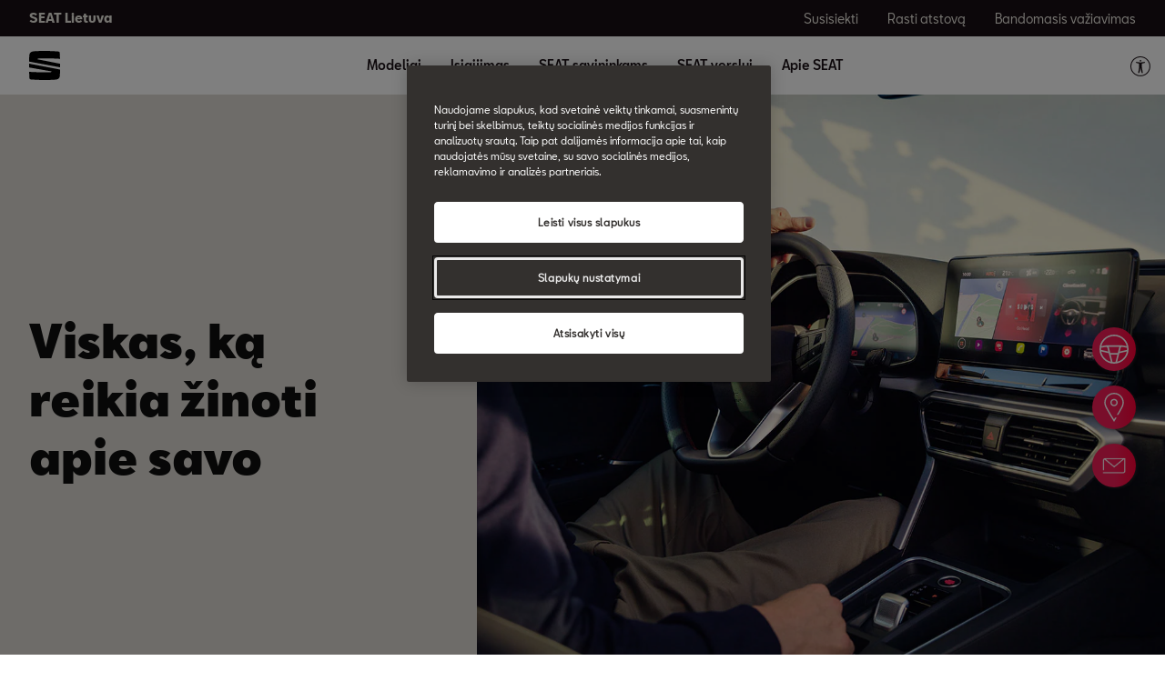

--- FILE ---
content_type: text/html;charset=utf-8
request_url: https://www.seat.lt/owners/user-manuals
body_size: 13988
content:

<!DOCTYPE HTML>
<html lang="lt">


    <head>

	

	
		<script defer="defer" type="text/javascript" src="/.rum/@adobe/helix-rum-js@%5E2/dist/rum-standalone.js"></script>
<link rel="preload" as="font" href="/etc.clientlibs/nuevaswebs/components/clientlibs/nuevaswebs/main/resources/fonts/SeatBcn-Regular.woff" crossorigin="anonymous"/>
		<link rel="preload" as="font" href="/etc.clientlibs/nuevaswebs/components/clientlibs/nuevaswebs/main/resources/fonts/SeatBcn-Black.woff" crossorigin="anonymous"/>
		<link rel="preload" as="font" href="/etc.clientlibs/nuevaswebs/components/clientlibs/nuevaswebs/main/resources/fonts/SeatBcn-Bold.woff" crossorigin="anonymous"/>
		<link rel="preload" as="font" href="/etc.clientlibs/nuevaswebs/components/clientlibs/nuevaswebs/main/resources/fonts/SeatBcn-Medium.woff" crossorigin="anonymous"/>

		<link rel="dns-prefetch" href="https://seat-ws.com"/>

		
	

    

	

	<link rel="dns-prefetch" href="https://www.googletagmanager.com"/>
	<link rel="dns-prefetch" href="https://analytics.google.com"/>
	<link rel="dns-prefetch" href="https://assets.adobedtm.com"/>
	<link rel="dns-prefetch" href="https://seatsa.tt.omtrdc.net"/>

    
    

	
	<meta http-equiv="content-type" content="text/html; charset=UTF-8"/>
	<meta name="viewport" content="width=device-width, initial-scale=1, shrink-to-fit=no, maximum-scale=1, user-scalable=no"/>

	


	
	


	<!-- SEO Meta tags -->
	<meta name="robots" content="INDEX, FOLLOW"/>

	
	

	
	
    

    
        
            <meta id="seatIdAvoidProfile" name="seatIdAvoidProfile" content="false"/>
        
            <meta id="languageISO" name="languageISO" content="lt_LT"/>
        
            <meta id="currency" name="currency" content="€"/>
        
            <meta id="currencyCode" name="currencyCode" content="AED"/>
        
            <meta id="workflow" name="workflow" content="seat-lt-lt"/>
        
            <meta id="dealerURL" name="dealerURL" content="https://www.seat.lt/owners/user-manuals.snw.xml?app=seat"/>
        
            <meta id="dealerCountry" name="dealerCountry" content="esp"/>
        
            <meta id="hash" name="hash" content="aTNmV0FJemFTeUJsWkNWOTdVR3BzaG5pa2NOUlptZHU3SjJuOU1qdXJhczh2Qm0yaQ=="/>
        
            <meta id="googleMapId" name="googleMapId" content="defaultMapId"/>
        
            <meta id="hash-grv3" name="hash-grv3" content="6LcppgwrAAAAAO8j1Q7-sxRQxfVdG_mOutb9uLcO"/>
        
            
        
    


	<!-- Social Sharing -->
	
	<meta property="og:url" content="https://www.seat.lt/owners/user-manuals"/>
	
		
		
		
	
	
	<meta property="og:image:width" content="300"/>
	<meta property="og:image:height" content="300"/>
	<meta property="og:type" content="article"/>
	<meta property="og:title" content="Kainoraščiai ir automobilių katalogai | SEAT"/>
	<meta property="og:description" content="Atsisiųskite kainoraščius ir automobilių
katalogus. Pažinkite SEAT gamą"/>

	<meta name="twitter:card" content="summary_large_image"/>
	
	
	<meta name="twitter:title" content="Kainoraščiai ir automobilių katalogai | SEAT"/>
	<meta name="twitter:description" content="Atsisiųskite kainoraščius ir automobilių
katalogus. Pažinkite SEAT gamą"/>

	







	
	

	
		
		
	

	
	

	
		
    
<link href="/etc.clientlibs/nuevaswebs/components/clientlibs/common/vendor/bootstrap-css.lc-a4b3f509e79c54a512b890d73235ef04-lc.min.css" type="text/css" rel="stylesheet"><link href="/etc.clientlibs/vwgroup/components/content/services/clientlibs/include.lc-328563ac6d32353c004c0459f0f978fc-lc.min.css" type="text/css" rel="stylesheet"><link href="/etc.clientlibs/seat-website/components/clientlibs/main.lc-db4c072ffbbb7ac68e60e233400f9ce5-lc.min.css" type="text/css" rel="stylesheet"><link href="/etc.clientlibs/nuevaswebs/components/clientlibs/nuevaswebs/main.lc-421bf845eef5c58018ca0b820a7e1957-lc.min.css" type="text/css" rel="stylesheet"><link href="/etc.clientlibs/vwgroup/components/clientlibs/common/utils/sticky-manager.lc-40865846d96a1f8467c170fe60081936-lc.min.css" type="text/css" rel="stylesheet"><link href="/etc.clientlibs/seat-website/components/structure/global-header/clientlibs.lc-e04289a4752a0f3731ac366b9fefbb53-lc.min.css" type="text/css" rel="stylesheet"><link href="/etc.clientlibs/vwgroup/components/structure/global-footer/clientlibs.lc-69736be27cde8e1e8af05c14a881dd78-lc.min.css" type="text/css" rel="stylesheet"><link href="/etc.clientlibs/vwgroup/components/structure/global-footer/country-selector/clientlibs.lc-05689f5a0158d7787a70982259510e77-lc.min.css" type="text/css" rel="stylesheet"><link href="/etc.clientlibs/seat-website/components/structure/global-footer/country-selector/clientlibs.lc-b052239651a9aae9046df73a81e5c95d-lc.min.css" type="text/css" rel="stylesheet"><link href="/etc.clientlibs/vwgroup/components/structure/prefooter/clientlibs.lc-67ad46a3952d14696a195e3db6552f3f-lc.min.css" type="text/css" rel="stylesheet"><link href="/etc.clientlibs/seat-website/components/structure/prefooter/clientlibs.lc-b6c1368dd79d24230f5a871b0f87ef9a-lc.min.css" type="text/css" rel="stylesheet"><link href="/etc.clientlibs/seat-website/components/structure/global-footer/clientlibs.lc-d8ece081ab7a42a547f76b7103bec530-lc.min.css" type="text/css" rel="stylesheet">


	

	

	

	

	

	<title>Kainoraščiai ir automobilių katalogai | SEAT</title>
	<meta name="hideInNav"/>
	<meta name="navTitle" content="Kainos ir brošiūros"/>

	<meta name="description" content="Atsisiųskite kainoraščius ir automobilių
katalogus. Pažinkite SEAT gamą"/>
	<meta name="template" content="contenttemplate"/>

	

	


	
    
    

    
    
    
    

	
    
        <link rel="icon" type="image/vnd.microsoft.icon" href="/etc/designs/nuevaswebs/favicon.ico"/>
        <link rel="shortcut icon" type="image/vnd.microsoft.icon" href="/etc/designs/nuevaswebs/favicon.ico"/>
    
    


	
	
		
    
<script type="text/javascript" src="/etc.clientlibs/vwgroup/components/clientlibs/common/utils/datalayer.lc-824949316b956be3c781af3ce4e713ed-lc.min.js"></script><script type="text/javascript" src="/etc.clientlibs/nuevaswebs/components/clientlibs/nuevaswebs/analytics.lc-a95b21c5abc9022be24bedbc76a0b259-lc.min.js"></script>


		
		
	

	
	

    
        
            <!-- Google Tag Manager -->
<script>(function(w,d,s,l,i){w[l]=w[l]||[];w[l].push({'gtm.start':
new Date().getTime(),event:'gtm.js'});var f=d.getElementsByTagName(s)[0],
j=d.createElement(s),dl=l!='dataLayer'?'&l='+l:'';j.async=true;j.src=
'https://www.googletagmanager.com/gtm.js?id='+i+dl;f.parentNode.insertBefore(j,f);
})(window,document,'script','dataLayer','GTM-MR9GF2H');</script>
<!-- End Google Tag Manager -->

<script src="https://assets.adobedtm.com/ee3d1dc2ceba/27d84612c207/launch-ENb70d780c40d145d483879179c0a43392.min.js" async></script>
        

        
    

	

	<script type="text/javascript">
		SEAT_ANALYTICS.trackPage('content\/countries\/lt\/seat\u002Dwebsite\/lt\/owners\/user\u002Dmanuals.html','','',false,'','');
	</script>

	<!-- SEO Part 1 canonical URL v1.0.6.1 -->
    
        
            
                
                <link rel="canonical" href="https://www.seat.lt/owners/user-manuals"/>
            
        

        
            
        

        

        
    

	<!-- Seat Dealers Clientlib -->
	
	

	<!-- CSS Overlay -->
	
	

	
		<span id="hash" class="hidden" data-value="aTNmV0FJemFTeUJsWkNWOTdVR3BzaG5pa2NOUlptZHU3SjJuOU1qdXJhczh2Qm0yaQ=="></span>
	

	
		
	


</head>

    
    
        
    
    
    

    

    <body class="aem-site seat-website   ">
    
    
        



        
        


	



<div class="hidden" data-alt="Browser not supported
To live the full Seat Experience, please upgrade your browser to the newest version." id="compatibilityie"></div>

	<!-- Google Tag Manager (noscript) -->
<noscript><iframe src="https://www.googletagmanager.com/ns.html?id=GTM-MR9GF2H"
height="0" width="0" style="display:none;visibility:hidden"></iframe></noscript>
<!-- End Google Tag Manager (noscript) -->




<span class="d-none" id="pagenaming">lt:Owners:Brochure Download</span>
<span class="d-none" id="carCode"></span>
<span class="d-none" id="market-language">LT/LT</span>

<!-- Seat Dealers Analytics -->








<div class="cookie-policy-container">
	

	<div id="cookies-modal-container">

	</div>
</div>



    
<div><div class="section"><div class="new"></div>
</div><div class="iparys_inherited"><div class="modal-parsys iparsys parsys"></div>
</div>
</div>



<div><div class="section"><div class="new"></div>
</div><div class="iparys_inherited"><div class="header iparsys parsys"><div class="globalheader section">

	

	
	<!-- global header -->
	
    


	
	

	<div id="globalheader" class="global-header no-lazy sticky-header-js" data-sticky-global-header="false">
		<div class="container-fluid container-menu">
			

			<nav class="navbar navbar-expand-lg navbar-light scrollAnimate">
				<div class="navbar-menu">
					<a class="navbar-brand" href="https://www.seat.lt/">
						
						
						<div class="cont-img">
                            <span data-picture="" data-alt="SEAT logo" data-title="SEAT logo" data-class="cq-dd-image img-viewport img-responsive">
                                <div>
                                    <span class="" data-src="/content/dam/public/seat-website/global-header/seat-logo/seat-logo.svg" data-media="(max-width: 763px)"></span>
                                </div>
                                <div>
                                    <span class="" data-src="/content/dam/public/seat-website/global-header/seat-logo/seat-logo.svg" data-media="(min-width : 764px) and (max-width : 1015px)"></span>
                                </div>
                                <div>
                                    <span class="" data-src="/content/dam/public/seat-website/global-header/seat-logo/seat-logo.svg" data-media="(min-width: 1016px) and (max-width : 1435px)"></span>
                                </div>
                                <div>
                                    <span class="" data-src="/content/dam/public/seat-website/global-header/seat-logo/seat-logo.svg" data-media="(min-width: 1436px)"></span>
                                </div>
                            </span>
						</div>
					</a>

					<ul class="nav d-inline-flex justify-content-end d-block d-lg-none">

						

						<li class="nav-item icon-border-left">
							<button class="navbar-toggler" type="button" data-target="#navbarSupportedContent" aria-controls="navbarSupportedContent" aria-expanded="false" aria-label="Toggle navigation">
                                <span>
                                    <img src="/etc.clientlibs/nuevaswebs/components/clientlibs/nuevaswebs/main/resources/img/menu.svg" data-menu-img="/etc.clientlibs/nuevaswebs/components/clientlibs/nuevaswebs/main/resources/img/menu.svg" data-close-img="/etc.clientlibs/nuevaswebs/components/clientlibs/nuevaswebs/main/resources/img/icon_close_menu.svg" alt="menu" title="menu"/>
                                </span>
							</button>
						</li>
					</ul>
				</div>

				<div class="collapse navbar-collapse navbar-container" id="navbarSupportedContent">
					<ul class="navbar-nav navbar-nav-principal justify-content-end">
						
						
							<li class="nav-item dropdown">
								<a class="nav-link dropdown-toggle dropCard" href="https://www.seat.lt/models" id="models-navbarDropdown" role="button" data-toggle="dropdown" aria-haspopup="true" aria-expanded="false" data-target="models-cards">
									Modeliai
								</a>
								
									<div class="dropdown-menu carDropdown" aria-labelledby="models-navbarDropdown" data-cards="#models-cards">
										<div class="showS">
											
												<a class="dropdown-item" href="https://www.seat.lt/carworlds/NEW-Arona" target="_self">Naujiena Arona</a>
											
												<a class="dropdown-item" href="https://www.seat.lt/carworlds/new-leon-2020/overview" target="_self">Leon</a>
											
												<a class="dropdown-item" href="https://www.seat.lt/carworlds/new-leon-sportstourer-2020/overview" target="_self">Leon Sportstourer</a>
											
												<a class="dropdown-item" href="https://www.seat.lt/carworlds/new-ateca/overview" target="_self">Ateca</a>
											
												<a class="dropdown-item" href="https://www.cupraofficial.lt/" target="_blank">CUPRA oficialus puslapis</a>
											
											<a id="globalheader_linkBoxCTA1Label" onclick="s_objectID='globalheader_linkBoxCTA1Label_cc';" href="/" class="link-arrow">
												<span class="arrow">
                                                    <img src="/etc.clientlibs/nuevaswebs/components/clientlibs/nuevaswebs/main/resources/img/arrow-black.svg" alt="icon arrow-black"/>
                                                </span>
											</a>
											<a id="globalheader_linkBoxCTA2Label" onclick="s_objectID='globalheader_linkBoxCTA2Label_cc';" href="/" class="link-arrow">
												<span class="arrow">
                                                    <img src="/etc.clientlibs/nuevaswebs/components/clientlibs/nuevaswebs/main/resources/img/arrow-black.svg" alt="icon arrow-black"/>
                                                </span>
											</a>
											<a class="btn btn-standard btn-orange" id="globalheader_highlightedSectionCTALabel" onclick="s_objectID='globalheader_highlightedSectionCTALabel_cc';" href="/"></a>
										</div>
									</div>
								
								
							</li>
						
					
						
						
							<li class="nav-item dropdown">
								<a class="nav-link dropdown-toggle dropCard" href="https://www.seat.lt/car-shopping-tools" id="car-shopping-tools-navbarDropdown" role="button" data-toggle="dropdown" aria-haspopup="true" aria-expanded="false" data-target="car-shopping-tools-cards">
									Įsigijimas
								</a>
								
								
									<div class="dropdown-menu" aria-labelledby="car-shopping-tools-navbarDropdown">
										<a class="dropdown-item" href="https://www.seat.lt/car-shopping-tools/Automobiliai-sandelyje" target="_self">Sandėlio pasiūlymai</a>

										
									
										<a class="dropdown-item" href="https://www.seat.lt/car-shopping-tools/brochure-download" target="_self">Brošiūros</a>

										
									
										<a class="dropdown-item" href="https://www.seat.lt/car-shopping-tools/kainos" target="_self">Kainos</a>

										
									
										<a class="dropdown-item" href="https://www.seat.lt/car-shopping-tools/car-dealer-locator12" target="_self">Rasti atstovą</a>

										
									
										<a class="dropdown-item" href="https://www.seat.lt/car-shopping-tools/car-dealer-locator11" target="_self">Bandomasis važiavimas</a>

										
									
										<a class="dropdown-item" href="https://www.seat.lt/car-shopping-tools/manuals" target="_self">Naudojimosi instrukcijos</a>

										
									</div>
								
							</li>
						
					
						
						
							<li class="nav-item dropdown">
								<a class="nav-link dropdown-toggle dropCard" href="https://www.seat.lt/owners-redirect" id="owners-redirect-navbarDropdown" role="button" data-toggle="dropdown" aria-haspopup="true" aria-expanded="false" data-target="owners-redirect-cards">
									SEAT savininkams
								</a>
								
								
									<div class="dropdown-menu" aria-labelledby="owners-redirect-navbarDropdown">
										<a class="dropdown-item" href="https://www.seat.lt/owners-redirect/garantija" target="_self">Garantija</a>

										
									
										<a class="dropdown-item" href="https://www.seat.lt/owners-redirect/apkope-serviss1" target="_self">Priežiūra ir servisas</a>

										
									
										<a class="dropdown-item" href="https://www.seat.lt/owners-redirect/palidziba-uz-cela" target="_self">Pagalba kelyje</a>

										
									
										<a class="dropdown-item" href="https://www.seat.lt/owners-redirect/car-accessories" target="_self">Aksesuarai</a>

										
									
										<a class="dropdown-item" href="https://www.seat.lt/owners-redirect/car-parts" target="_self">Atsarginės dalys</a>

										
									
										<a class="dropdown-item" href="https://www.seat.lt/owners-redirect/my-seat" target="_self">Mano SEAT</a>

										
									
										<a class="dropdown-item" href="https://www.seat.lt/owners-redirect/user-manuals-redirect" target="_self">Vartotojo instrukcijos</a>

										
											<a class="dropdown-item" target="_self" href="https://www.seat.lt/owners/diesel-engines">Dyzeliniai varikliai (EA189)</a>

										
									</div>
								
							</li>
						
					
						
						
							<li class="nav-item dropdown">
								<a class="nav-link dropdown-toggle dropCard" href="https://www.seat.lt/seat-for-business-redirect" id="seat-for-business-redirect-navbarDropdown" role="button" data-toggle="dropdown" aria-haspopup="true" aria-expanded="false" data-target="seat-for-business-redirect-cards">
									SEAT verslui
								</a>
								
								
									<div class="dropdown-menu" aria-labelledby="seat-for-business-redirect-navbarDropdown">
										<a class="dropdown-item" href="https://www.seat.lt/seat-for-business-redirect/parskats1" target="_self">SEAT verslui</a>

										
									</div>
								
							</li>
						
					
						
						
							<li class="nav-item dropdown">
								<a class="nav-link dropdown-toggle dropCard" href="https://www.seat.lt/company" id="company-navbarDropdown" role="button" data-toggle="dropdown" aria-haspopup="true" aria-expanded="false" data-target="company-cards">
									Apie SEAT
								</a>
								
								
									<div class="dropdown-menu" aria-labelledby="company-navbarDropdown">
										<a class="dropdown-item" href="https://www.seat.lt/company/inspiring-creative-living" target="_self">Įkvėpiantis kūrybingas gyvenimas</a>

										
									
										<a class="dropdown-item" href="https://www.seat.lt/company/moving-you-forward" target="_self">Judėk į priekį</a>

										
									
										<a class="dropdown-item" href="https://www.seat.lt/company/news" target="_self">SEAT naujienos</a>

										
									
										<a class="dropdown-item" href="https://www.seat.lt/company/history" target="_self">Istorija</a>

										
									
										<a class="dropdown-item" href="https://www.seat.lt/company/annual-report" target="_self">Metinė ataskaita</a>

										
									
										<a class="dropdown-item" href="https://www.seat.lt/company/cookie-policy" target="_self">Slapukai</a>

										
											<a class="dropdown-item" target="_self" href="https://www.seat.lt/company/code-conduct-seat-group">Sutikimas – Elgesio kodeksas</a>

										
											<a class="dropdown-item" target="_self" href="https://www.seat.lt/company/wltp-standard">Kas yra WLTP?</a>

										
									</div>
								
							</li>
						
					</ul>
					<ul class="navbar-nav navbar-nav-ctas">
						
							<li class="nav-item">
								<a id="globalheader_utilityLinkLabel1" onclick="s_objectID='globalheader_utilityLinkLabel_td1';" class="nav-link cta" href="https://www.seat.lt/car-shopping-tools/car-dealer-locator11" target="_self">
									
										<img src="/content/dam/public/seat-website/generic/icons/icon-library-hover-orange/test-drive.svg" alt=""/>
									
									Bandomasis važiavimas
								</a>
							</li>
						
							<li class="nav-item">
								<a id="globalheader_utilityLinkLabel2" onclick="s_objectID='globalheader_utilityLinkLabel_findadealer2';" class="nav-link cta" href="https://www.seat.lt/car-shopping-tools/car-dealer-locator1" target="_self">
									
										<img src="/content/dam/public/seat-website/generic/icons/icon-library-hover-orange/find-a-dealer.svg" alt=""/>
									
									Rasti atstovą
								</a>
							</li>
						
							<li class="nav-item">
								<a id="globalheader_utilityLinkLabel3" onclick="s_objectID='globalheader_utilityLinkLabel_contactform3';" class="nav-link cta" href="https://www.seat.lt/errorpages/seat-cars/car-dealer-locator111" target="_self">
									
										<img src="/content/dam/countries/lv/seat-website/Mail2.png" alt=""/>
									
									Susisiekti
								</a>
							</li>
						
						
						
					</ul>
				</div>
			</nav>
		</div>

		

		
			
				<!-- CARS -->
				<div id="models-cards" class="container-fluid container-submenu collapse global-header-tab carCards">
					<nav class="navbar navbar-expand-md navbar-light">
						<div class="collapse navbar-collapse">
							<ul class="modelOptions d-md-none d-lg-block">
								<li data-family-tag="all">
									<a class="active">All Models</a>
								</li>
								
							</ul>
							<ul class="navbar-nav">
								<li class="nav-item nav-car-item">
									<span data-vehicle-tag="master:seat-website/trims/all-models,master:seat-website/family-cars/petrol,master:seat-website/family-cars/tgi-gas-petrol"></span>
									<div class="card d-none d-md-block">
										<a href="https://www.seat.lt/carworlds/NEW-Arona" target="_self">
											<img class="card-img-top img-responsive" data-src="/content/dam/public/seat-website/global-header/global-navigation/models/new-arona.png" src="/etc.clientlibs/nuevaswebs/components/clientlibs/nuevaswebs/main/resources/img/placeholder.png" alt="Naujiena Arona"/>
										</a>
										<div class="card-body text-center">
											<a href="https://www.seat.lt/carworlds/NEW-Arona" target="_self">
												<h5 class="card-title">Naujiena Arona</h5>
												
													<p class="card-text">Nuo € 20.900  </p>
												
												
												
											</a>
											<div class="cta-wrap">
												
												<a id="globalheader_TestDrive_Naujiena_Arona" onclick="s_objectID='globalheader_TestDrive_other_Naujiena_Arona';" href="https://www.seat.lt/carworlds/NEW-Arona" target="_self" class="link hover">Daugiau</a>
											</div>
										</div>
									</div>
								</li>
							
								<li class="nav-item nav-car-item">
									<span></span>
									<div class="card d-none d-md-block">
										<a href="https://www.seat.lt/carworlds/new-leon-2020/overview" target="_self">
											<img class="card-img-top img-responsive" data-src="/content/dam/public/seat-website/global-header/global-navigation/models/new-seat-leon-2020.png" src="/etc.clientlibs/nuevaswebs/components/clientlibs/nuevaswebs/main/resources/img/placeholder.png" alt="Leon"/>
										</a>
										<div class="card-body text-center">
											<a href="https://www.seat.lt/carworlds/new-leon-2020/overview" target="_self">
												<h5 class="card-title">Leon</h5>
												
													<p class="card-text">Nuo € 23.900  </p>
												
												
												
											</a>
											<div class="cta-wrap">
												
												<a id="globalheader_TestDrive_Leon" onclick="s_objectID='globalheader_TestDrive_cc_Leon';" href="https://www.seat.lt/carworlds/new-leon-2020/overview" target="_self" class="link hover">Daugiau</a>
											</div>
										</div>
									</div>
								</li>
							
								<li class="nav-item nav-car-item">
									<span></span>
									<div class="card d-none d-md-block">
										<a href="https://www.seat.lt/carworlds/new-leon-sportstourer-2020/overview" target="_self">
											<img class="card-img-top img-responsive" data-src="/content/dam/public/seat-website/global-header/global-navigation/models/new-seat-leon-sportstourer-2020.png" src="/etc.clientlibs/nuevaswebs/components/clientlibs/nuevaswebs/main/resources/img/placeholder.png" alt="Leon Sportstourer"/>
										</a>
										<div class="card-body text-center">
											<a href="https://www.seat.lt/carworlds/new-leon-sportstourer-2020/overview" target="_self">
												<h5 class="card-title">Leon Sportstourer</h5>
												
													<p class="card-text">Nuo € 24.900  </p>
												
												
												
											</a>
											<div class="cta-wrap">
												
												<a id="globalheader_TestDrive_Leon_Sportstourer" onclick="s_objectID='globalheader_TestDrive_cc_Leon_Sportstourer';" href="https://www.seat.lt/carworlds/new-leon-sportstourer-2020/overview" target="_self" class="link hover">Daugiau</a>
											</div>
										</div>
									</div>
								</li>
							
								<li class="nav-item nav-car-item">
									<span data-vehicle-tag="master:seat-website/family-cars/petrol,master:seat-website/family-cars/diesel"></span>
									<div class="card d-none d-md-block">
										<a href="https://www.seat.lt/carworlds/new-ateca/overview" target="_self">
											<img class="card-img-top img-responsive" data-src="/content/dam/public/seat-website/global-header/global-navigation/models/new-ateca.png" src="/etc.clientlibs/nuevaswebs/components/clientlibs/nuevaswebs/main/resources/img/placeholder.png" alt="Ateca"/>
										</a>
										<div class="card-body text-center">
											<a href="https://www.seat.lt/carworlds/new-ateca/overview" target="_self">
												<h5 class="card-title">Ateca</h5>
												
													<p class="card-text">Nuo € 29.200  </p>
												
												
												
											</a>
											<div class="cta-wrap">
												
												<a id="globalheader_TestDrive_Ateca" onclick="s_objectID='globalheader_TestDrive_other_Ateca';" href="https://www.seat.lt/carworlds/new-ateca/overview" target="_blank" class="link hover">Daugiau</a>
											</div>
										</div>
									</div>
								</li>
							
								<li class="nav-item nav-car-item">
									<span data-vehicle-tag="countries:lv/seat-website/-imenes-auto/he-beki,countries:lv/seat-website/-imenes-auto/univers--i-,countries:lv/seat-website/-imenes-auto/krosoveri"></span>
									<div class="card d-none d-md-block">
										<a href="https://www.cupraofficial.lt/" target="_blank">
											<img class="card-img-top img-responsive" data-src="/content/dam/public/seat-website/global-header/global-navigation/models/cupra-logo.png" src="/etc.clientlibs/nuevaswebs/components/clientlibs/nuevaswebs/main/resources/img/placeholder.png" alt="CUPRA oficialus puslapis"/>
										</a>
										<div class="card-body text-center">
											<a href="https://www.cupraofficial.lt/" target="_blank">
												<h5 class="card-title">CUPRA oficialus puslapis</h5>
												
													
												
												
												<p class="card-text">&nbsp;</p>
											</a>
											<div class="cta-wrap">
												
												<a id="globalheader_TestDrive_CUPRA_oficialus_puslapis" onclick="s_objectID='globalheader_TestDrive_other_CUPRA_oficialus_puslapis';" href="https://www.seat.lt/CUPRA" target="_blank" class="link hover"></a>
											</div>
										</div>
									</div>
								</li>
							</ul>
						</div>
					</nav>
					<div class="link-box">
						<ul class="navbar-nav navbar-nav-secondary-links">
							<li class="nav-item">
								<a id="globalheader_linkBoxCTA1Label" onclick="s_objectID='globalheader_linkBoxCTA1Label_cc';" href="/" class="link-arrow">
									<span class="arrow">
                                <img src="/etc.clientlibs/nuevaswebs/components/clientlibs/nuevaswebs/main/resources/img/arrow-black.svg" alt="icon arrow-black"/>
                            </span>
								</a>
							</li>
							
						</ul>
						<ul class="navbar-nav navbar-nav-bottom-cta">
							
							<li class="nav-item">
								<a class="btn btn-standard btn-orange" id="globalheader_highlightedSectionCTALabel" onclick="s_objectID='globalheader_highlightedSectionCTALabel_cc';" href="/"></a>
							</li>
						</ul>
					</div>
				</div>
				<!-- CARS end-->
			
			
		
			
			
				<div id="car-shopping-tools-cards" class="container-fluid container-submenu collapse global-header-tab">
					<nav class="navbar navbar-expand-lg navbar-light">
						<div class="collapse navbar-collapse">
							<ul class="navbar-nav mr-auto">
								
									<li class="nav-item nav-card-item">
										<a href="https://www.seat.lt/car-shopping-tools/Automobiliai-sandelyje" target="_self">
											<div class="card">
												<img class="card-img-top img-responsive" data-src="/content/dam/countries/lt/seat-website/arona-pug/arona-pug.png" src="/etc.clientlibs/nuevaswebs/components/clientlibs/nuevaswebs/main/resources/img/placeholder.png" alt="Sandėlio pasiūlymai"/>
												<div class="card-body">
													<h5 class="card-title text-center">Sandėlio pasiūlymai</h5>
													<p class="card-text text-center">Greitas pristatymas</p>
												</div>
											</div>
										</a>
									</li>
								
									<li class="nav-item nav-card-item">
										<a href="https://www.seat.lt/car-shopping-tools/brochure-download" target="_self">
											<div class="card">
												<img class="card-img-top img-responsive" data-src="/content/dam/public/seat-website/global-header/global-navigation/car-shopping-tools/brochure-download.jpg" src="/etc.clientlibs/nuevaswebs/components/clientlibs/nuevaswebs/main/resources/img/placeholder.png" alt="Brošiūros"/>
												<div class="card-body">
													<h5 class="card-title text-center">Brošiūros</h5>
													<p class="card-text text-center">Sužinoti daugiau apie pasiūlymą ir įrangą</p>
												</div>
											</div>
										</a>
									</li>
								
									<li class="nav-item nav-card-item">
										<a href="https://www.seat.lt/car-shopping-tools/kainos" target="_self">
											<div class="card">
												<img class="card-img-top img-responsive" data-src="/content/dam/countries/fi/seat-website/hinnat/seat-prices-menu.jpg" src="/etc.clientlibs/nuevaswebs/components/clientlibs/nuevaswebs/main/resources/img/placeholder.png" alt="Kainos"/>
												<div class="card-body">
													<h5 class="card-title text-center">Kainos</h5>
													<p class="card-text text-center">Kainos</p>
												</div>
											</div>
										</a>
									</li>
								
									<li class="nav-item nav-card-item">
										<a href="https://www.seat.lt/car-shopping-tools/car-dealer-locator12" target="_self">
											<div class="card">
												<img class="card-img-top img-responsive" data-src="/content/dam/countries/lt/seat-website/diesel-campaign/diesel-engines-help.jpg" src="/etc.clientlibs/nuevaswebs/components/clientlibs/nuevaswebs/main/resources/img/placeholder.png" alt="Rasti atstovą"/>
												<div class="card-body">
													<h5 class="card-title text-center">Rasti atstovą</h5>
													<p class="card-text text-center">Jūsų SEAT atstovas už vieno paspaudimo</p>
												</div>
											</div>
										</a>
									</li>
								
									<li class="nav-item nav-card-item">
										<a href="https://www.seat.lt/car-shopping-tools/car-dealer-locator11" target="_self">
											<div class="card">
												<img class="card-img-top img-responsive" data-src="/content/dam/public/seat-website/global-header/global-navigation/car-shopping-tools/seat-test-drive.jpg" src="/etc.clientlibs/nuevaswebs/components/clientlibs/nuevaswebs/main/resources/img/placeholder.png" alt="Bandomasis važiavimas"/>
												<div class="card-body">
													<h5 class="card-title text-center">Bandomasis važiavimas</h5>
													<p class="card-text text-center">Jūsų SEAT atstovas už vieno paspaudimo</p>
												</div>
											</div>
										</a>
									</li>
								
									<li class="nav-item nav-card-item">
										<a href="https://www.seat.lt/car-shopping-tools/manuals" target="_self">
											<div class="card">
												<img class="card-img-top img-responsive" src="/etc.clientlibs/nuevaswebs/components/clientlibs/nuevaswebs/main/resources/img/placeholder.png" alt="Naudojimosi instrukcijos"/>
												<div class="card-body">
													<h5 class="card-title text-center">Naudojimosi instrukcijos</h5>
													<p class="card-text text-center">Pasirinkite savo CUPRA modelį ir atsisiųskite naudojimosi instrukciją</p>
												</div>
											</div>
										</a>
									</li>
								

								<li class="nav-item nav-card-item nav-card-links">
									
								</li>
							</ul>
						</div>
					</nav>
				</div>
			
		
			
			
				<div id="owners-redirect-cards" class="container-fluid container-submenu collapse global-header-tab">
					<nav class="navbar navbar-expand-lg navbar-light">
						<div class="collapse navbar-collapse">
							<ul class="navbar-nav mr-auto">
								
									<li class="nav-item nav-card-item">
										<a href="https://www.seat.lt/owners-redirect/garantija" target="_self">
											<div class="card">
												<img class="card-img-top img-responsive" data-src="/content/dam/public/seat-website/global-header/global-navigation/owners-dropdown-menu/seat-service.jpg" src="/etc.clientlibs/nuevaswebs/components/clientlibs/nuevaswebs/main/resources/img/placeholder.png" alt="Garantija"/>
												<div class="card-body">
													<h5 class="card-title text-center">Garantija</h5>
													<p class="card-text text-center">Jūsų vidinei ramybei.</p>
												</div>
											</div>
										</a>
									</li>
								
									<li class="nav-item nav-card-item">
										<a href="https://www.seat.lt/owners-redirect/apkope-serviss1" target="_self">
											<div class="card">
												<img class="card-img-top img-responsive" data-src="/content/dam/public/seat-website/global-header/global-navigation/owners-dropdown-menu/seat-service-and-maintenance.jpg" src="/etc.clientlibs/nuevaswebs/components/clientlibs/nuevaswebs/main/resources/img/placeholder.png" alt="Priežiūra ir servisas"/>
												<div class="card-body">
													<h5 class="card-title text-center">Priežiūra ir servisas</h5>
													<p class="card-text text-center">Kad Jūsų SEAT patikimai tarnautų</p>
												</div>
											</div>
										</a>
									</li>
								
									<li class="nav-item nav-card-item">
										<a href="https://www.seat.lt/owners-redirect/palidziba-uz-cela" target="_self">
											<div class="card">
												<img class="card-img-top img-responsive" data-src="/content/dam/public/seat-website/global-header/global-navigation/owners-dropdown-menu/seat-genuine-parts.jpg" src="/etc.clientlibs/nuevaswebs/components/clientlibs/nuevaswebs/main/resources/img/placeholder.png" alt="Pagalba kelyje"/>
												<div class="card-body">
													<h5 class="card-title text-center">Pagalba kelyje</h5>
													<p class="card-text text-center">24 val. per parą</p>
												</div>
											</div>
										</a>
									</li>
								
									<li class="nav-item nav-card-item">
										<a href="https://www.seat.lt/owners-redirect/car-accessories" target="_self">
											<div class="card">
												<img class="card-img-top img-responsive" data-src="/content/dam/public/seat-website/global-header/global-navigation/owners-dropdown-menu/seat-genuine-accessories.jpg" src="/etc.clientlibs/nuevaswebs/components/clientlibs/nuevaswebs/main/resources/img/placeholder.png" alt="Aksesuarai"/>
												<div class="card-body">
													<h5 class="card-title text-center">Aksesuarai</h5>
													<p class="card-text text-center">Tai reiškia būti tinkamu Jums.</p>
												</div>
											</div>
										</a>
									</li>
								
									<li class="nav-item nav-card-item">
										<a href="https://www.seat.lt/owners-redirect/car-parts" target="_self">
											<div class="card">
												<img class="card-img-top img-responsive" data-src="/content/dam/public/seat-website/global-header/global-navigation/seat-for-business-drop-down/seat-tarraco-car-midnight-black.jpg" src="/etc.clientlibs/nuevaswebs/components/clientlibs/nuevaswebs/main/resources/img/placeholder.png" alt="Atsarginės dalys"/>
												<div class="card-body">
													<h5 class="card-title text-center">Atsarginės dalys</h5>
													<p class="card-text text-center">Jūsų SEAT tik aukštos kokybės originalios atsarginės dalys</p>
												</div>
											</div>
										</a>
									</li>
								
									<li class="nav-item nav-card-item">
										<a href="https://www.seat.lt/owners-redirect/my-seat" target="_self">
											<div class="card">
												<img class="card-img-top img-responsive" data-src="/content/dam/countries/fi/seat-website/2021/kuvia/_menuthumb_rahoitus2.jpg" src="/etc.clientlibs/nuevaswebs/components/clientlibs/nuevaswebs/main/resources/img/placeholder.png" alt="Mano SEAT"/>
												<div class="card-body">
													<h5 class="card-title text-center">Mano SEAT</h5>
													<p class="card-text text-center">Įrankiai padėsiantys išlikti prisijungus, kad ir kur bebūtumėte</p>
												</div>
											</div>
										</a>
									</li>
								
									<li class="nav-item nav-card-item">
										<a href="https://www.seat.lt/owners-redirect/user-manuals-redirect" target="_self">
											<div class="card">
												<img class="card-img-top img-responsive" data-src="/content/dam/countries/fi/seat-website/2019/etusivu/navigaatio-dropDownImage_laitteet-ja-yhdistaminen.jpg" src="/etc.clientlibs/nuevaswebs/components/clientlibs/nuevaswebs/main/resources/img/placeholder.png" alt="Vartotojo instrukcijos"/>
												<div class="card-body">
													<h5 class="card-title text-center">Vartotojo instrukcijos</h5>
													<p class="card-text text-center">Viskas, ką reikia žinoti apie savo automobilį</p>
												</div>
											</div>
										</a>
									</li>
								

								<li class="nav-item nav-card-item nav-card-links">
									<div class="card">
										<div class="card-body">
											<a id="globalheader_title1" target="_self" onclick="s_objectID='globalheader_title_other1';" href="https://www.seat.lt/owners/diesel-engines" class="link-arrow">Dyzeliniai varikliai (EA189)
												<span class="arrow">
                                                    <img src="/etc.clientlibs/nuevaswebs/components/clientlibs/nuevaswebs/main/resources/img/arrow-black.svg" alt="icon arrow-black"/>
                                                </span>
											</a>
										</div>
									</div>
								</li>
							</ul>
						</div>
					</nav>
				</div>
			
		
			
			
				<div id="seat-for-business-redirect-cards" class="container-fluid container-submenu collapse global-header-tab">
					<nav class="navbar navbar-expand-lg navbar-light">
						<div class="collapse navbar-collapse">
							<ul class="navbar-nav mr-auto">
								
									<li class="nav-item nav-card-item">
										<a href="https://www.seat.lt/seat-for-business-redirect/parskats1" target="_self">
											<div class="card">
												<img class="card-img-top img-responsive" data-src="/content/dam/countries/lv/seat-website/business-header/2.jpg" src="/etc.clientlibs/nuevaswebs/components/clientlibs/nuevaswebs/main/resources/img/placeholder.png" alt="SEAT verslui"/>
												<div class="card-body">
													<h5 class="card-title text-center">SEAT verslui</h5>
													<p class="card-text text-center">Sprendimai verslo automobiliams</p>
												</div>
											</div>
										</a>
									</li>
								

								<li class="nav-item nav-card-item nav-card-links">
									
								</li>
							</ul>
						</div>
					</nav>
				</div>
			
		
			
			
				<div id="company-cards" class="container-fluid container-submenu collapse global-header-tab">
					<nav class="navbar navbar-expand-lg navbar-light">
						<div class="collapse navbar-collapse">
							<ul class="navbar-nav mr-auto">
								
									<li class="nav-item nav-card-item">
										<a href="https://www.seat.lt/company/inspiring-creative-living" target="_self">
											<div class="card">
												<img class="card-img-top img-responsive" data-src="/content/dam/public/seat-website/global-header/global-navigation/company/man-at-a-music-festival-with-lights-shining-brightly-behind-him-with-his-arms-raised-seat-easy-mobility-inspiring-creative-living.jpg" src="/etc.clientlibs/nuevaswebs/components/clientlibs/nuevaswebs/main/resources/img/placeholder.png" alt="Įkvėpiantis kūrybingas gyvenimas"/>
												<div class="card-body">
													<h5 class="card-title text-center">Įkvėpiantis kūrybingas gyvenimas</h5>
													<p class="card-text text-center">Barselona- drąsių idėjų ir kultūros namai</p>
												</div>
											</div>
										</a>
									</li>
								
									<li class="nav-item nav-card-item">
										<a href="https://www.seat.lt/company/moving-you-forward" target="_self">
											<div class="card">
												<img class="card-img-top img-responsive" data-src="/content/dam/public/seat-website/global-header/global-navigation/company/four-people-jumping-into-a-lake-with-trees-in-the-background-seat-easy-mobility-moving-you-forward.jpg" src="/etc.clientlibs/nuevaswebs/components/clientlibs/nuevaswebs/main/resources/img/placeholder.png" alt="Judėk į priekį"/>
												<div class="card-body">
													<h5 class="card-title text-center">Judėk į priekį</h5>
													<p class="card-text text-center">Gyvenimas per trumpas, kad stovėtum vietoje</p>
												</div>
											</div>
										</a>
									</li>
								
									<li class="nav-item nav-card-item">
										<a href="https://www.seat.lt/company/news" target="_self">
											<div class="card">
												<img class="card-img-top img-responsive" data-src="/content/dam/public/seat-website/global-header/global-navigation/company/new-seat-tarraco-world-premiere.jpg" src="/etc.clientlibs/nuevaswebs/components/clientlibs/nuevaswebs/main/resources/img/placeholder.png" alt="SEAT naujienos"/>
												<div class="card-body">
													<h5 class="card-title text-center">SEAT naujienos</h5>
													<p class="card-text text-center">Sekti naujienas</p>
												</div>
											</div>
										</a>
									</li>
								
									<li class="nav-item nav-card-item">
										<a href="https://www.seat.lt/company/history" target="_self">
											<div class="card">
												<img class="card-img-top img-responsive" data-src="/content/dam/public/seat-website/global-header/global-navigation/company/seat-cars-history.jpg" src="/etc.clientlibs/nuevaswebs/components/clientlibs/nuevaswebs/main/resources/img/placeholder.png" alt="Istorija"/>
												<div class="card-body">
													<h5 class="card-title text-center">Istorija</h5>
													<p class="card-text text-center">70-ies metų kelionė</p>
												</div>
											</div>
										</a>
									</li>
								
									<li class="nav-item nav-card-item">
										<a href="https://www.seat.lt/company/annual-report" target="_self">
											<div class="card">
												<img class="card-img-top img-responsive" data-src="/content/dam/public/seat-website/global-header/global-navigation/company/annual-report-2019.jpg" src="/etc.clientlibs/nuevaswebs/components/clientlibs/nuevaswebs/main/resources/img/placeholder.png" alt="Metinė ataskaita"/>
												<div class="card-body">
													<h5 class="card-title text-center">Metinė ataskaita</h5>
													<p class="card-text text-center">Visada pakilime</p>
												</div>
											</div>
										</a>
									</li>
								
									<li class="nav-item nav-card-item">
										<a href="https://www.seat.lt/company/cookie-policy" target="_self">
											<div class="card">
												<img class="card-img-top img-responsive" src="/etc.clientlibs/nuevaswebs/components/clientlibs/nuevaswebs/main/resources/img/placeholder.png" alt="Slapukai"/>
												<div class="card-body">
													<h5 class="card-title text-center">Slapukai</h5>
													<p class="card-text text-center"></p>
												</div>
											</div>
										</a>
									</li>
								

								<li class="nav-item nav-card-item nav-card-links">
									<div class="card">
										<div class="card-body">
											<a id="globalheader_title1" target="_self" onclick="s_objectID='globalheader_title_other1';" href="https://www.seat.lt/company/code-conduct-seat-group" class="link-arrow">Sutikimas – Elgesio kodeksas
												<span class="arrow">
                                                    <img src="/etc.clientlibs/nuevaswebs/components/clientlibs/nuevaswebs/main/resources/img/arrow-black.svg" alt="icon arrow-black"/>
                                                </span>
											</a>
										</div>
									
										<div class="card-body">
											<a id="globalheader_title2" target="_self" onclick="s_objectID='globalheader_title_other2';" href="https://www.seat.lt/company/wltp-standard" class="link-arrow">Kas yra WLTP?
												<span class="arrow">
                                                    <img src="/etc.clientlibs/nuevaswebs/components/clientlibs/nuevaswebs/main/resources/img/arrow-black.svg" alt="icon arrow-black"/>
                                                </span>
											</a>
										</div>
									</div>
								</li>
							</ul>
						</div>
					</nav>
				</div>
			
		
	</div>
</div>
<div class="global-header section">
    


<div class="gh-component stickyManager" data-sticky-type="scrollUp">
	<div id="globalheader" class="global-header-menu ">

		<div class="navigation-overlay"></div>

		<div class="gh-black-bar black-bar wx-hide-s wx-hide-m">
			<div class="gh-center-content">
				<div class="gh-site-name">
					




    
<div class="cmp-title" id="title-0145116ae9">
    <h2 class="cmp-title__text"><a class="cmp-title__link" href="/">SEAT Lietuva</a></h2>
</div>

    






				</div>
				<div class="gh-utility-links">
					


    




	
		
			
	<div class="utility-link">
		
		
		

		<a href="https://www.seat.lt/errorpages/seat-cars/car-dealer-locator111" target="_self" class="utility-link-cta" onclick="s_objectID='globalheader_utilityLinkLabel_contact-form';">
			
			<span class="utility-link-label">
				Susisiekti
			</span>
		</a>
	</div>

		
			
	<div class="utility-link">
		
		
		

		<a href="https://www.seat.lt/car-shopping-tools/car-dealer-locator1" target="_self" class="utility-link-cta" onclick="s_objectID='globalheader_utilityLinkLabel_find-a-dealer';">
			
			<span class="utility-link-label">
				Rasti atstovą
			</span>
		</a>
	</div>

		
			
	<div class="utility-link">
		
		
		

		<a href="https://www.seat.lt/car-shopping-tools/car-dealer-locator11" target="_self" class="utility-link-cta" onclick="s_objectID='globalheader_utilityLinkLabel_td';">
			
			<span class="utility-link-label">
				Bandomasis važiavimas
			</span>
		</a>
	</div>

		
	


				</div>	
			</div>
		</div>

		<div class="navigation-bar"> 
			<div class="navigation-bar-container gh-center-content">
				<div class="logo image logo-section">


    
    
    
    
	


    
    

    
    
    
    

    <a class="cmp-image__link" href="https://www.seat.lt/">
        <div class="cmp-image ">
            
    
    
    
        
        <img fetchpriority="auto" src="/content/dam/public/seat-website/global-header/seat-logo/seat-s-logo.svg" loading="lazy" alt="CUPRA Lietuva" title="CUPRA Lietuva" class="cmp-image__image"/>
    

        </div>
    </a>




</div>

				<div class="navigation">
					
						


    




	<div class="selected-resource">
		<span class="selected-resource-label">
		</span>
	</div>
	

	<div class="navigation-content" data-current-resource-path="https://www.seat.lt/owners/user-manuals">
		<div class="navigation-panel">
			<div class="navigation-panel-headers">
				<div class="gh-site-name-mobile"></div>
				<div class="close-menu"></div>
			</div>
			<div class="content-panel">
				
					
	
	
		
		
			
		
	

	<div class="navigation-main-item navigation-main-models" data-index="0">
		
			<div class="main-item">
				Modeliai
			</div>
		
		
	</div>



					
	
	
		
		
			
		
	

	<div class="gh-panel navigation-main-item navigation-main-models" data-index="0">
		
			<div class="main-item-panel-loader">
				<div class="main-item-panel-frame">
					<div class="back-menu">Atgal</div>
					<div class="main-item main-item-mobile">
						Modeliai
					</div>
					<div class="main-item-panel">
						
							
	<div class="item-panel">
		
		<div class="model-item-container">
			
				
	
	<div class="model-item active" data-model-family-tag="master:seat-website/trims/all-models,master:seat-website/family-cars/petrol,master:seat-website/family-cars/tgi-gas-petrol">
		<a href="https://www.seat.lt/carworlds/NEW-Arona" target="_self" data-resource-path="https://www.seat.lt/carworlds/NEW-Arona">
			<div class="model-item-image-cta">
				<div class="model-item-info">
					<h5>
						Arona
					</h5>
					
						
							<div class="model-item-prices-container">
							<span class="model-item-text model-item-price">
								
								Nuo € 20.900 
							</span>
								
							</div>
						
						
					
				</div>
				<div class="model-item-img wx-aspect-ratio">
					
					
    
    
    
        
        <img fetchpriority="auto" src="/content/dam/public/seat-website/global-header/global-navigation/models/new-arona.png" loading="lazy" alt="New Arona" title="Arona"/>
    

				</div>
			</div>
		</a>
		<div class="model-item-cta-list">
			
			
			
			
			
			
			<a href="https://www.seat.lt/carworlds/NEW-Arona" onclick="s_objectID='globalheader_TestDrive_other_Naujiena_Arona';" target="_self" class="model-item-cta model-item-cta-orange">
				<span class="cta-text">Daugiau</span>
			</a>
		</div>
	</div>

			
				
	
	<div class="model-item active">
		<a href="https://www.seat.lt/carworlds/new-leon-2020/overview" target="_self" data-resource-path="https://www.seat.lt/carworlds/new-leon-2020/overview">
			<div class="model-item-image-cta">
				<div class="model-item-info">
					<h5>
						Leon
					</h5>
					
						
							<div class="model-item-prices-container">
							<span class="model-item-text model-item-price">
								
								Nuo € 23.900 
							</span>
								
							</div>
						
						
					
				</div>
				<div class="model-item-img wx-aspect-ratio">
					
					
    
    
    
        
        <img fetchpriority="auto" src="/content/dam/public/seat-website/global-header/global-navigation/models/new-seat-leon-2020.png" loading="lazy" alt="New SEAT Leon 2020" title="Leon"/>
    

				</div>
			</div>
		</a>
		<div class="model-item-cta-list">
			
			
			
			
			
			
			<a href="https://www.seat.lt/carworlds/new-leon-2020/overview" onclick="s_objectID='globalheader_TestDrive_cc_Leon';" target="_self" class="model-item-cta model-item-cta-orange">
				<span class="cta-text">Daugiau</span>
			</a>
		</div>
	</div>

			
				
	
	<div class="model-item active">
		<a href="https://www.seat.lt/carworlds/new-leon-sportstourer-2020/overview" target="_self" data-resource-path="https://www.seat.lt/carworlds/new-leon-sportstourer-2020/overview">
			<div class="model-item-image-cta">
				<div class="model-item-info">
					<h5>
						Leon Sportstourer
					</h5>
					
						
							<div class="model-item-prices-container">
							<span class="model-item-text model-item-price">
								
								Nuo € 24.900 
							</span>
								
							</div>
						
						
					
				</div>
				<div class="model-item-img wx-aspect-ratio">
					
					
    
    
    
        
        <img fetchpriority="auto" src="/content/dam/public/seat-website/global-header/global-navigation/models/new-seat-leon-sportstourer-2020.png" loading="lazy" alt="New SEAT Leon Sportstourer 2020" title="Leon Sportstourer"/>
    

				</div>
			</div>
		</a>
		<div class="model-item-cta-list">
			
			
			
			
			
			
			<a href="https://www.seat.lt/carworlds/new-leon-sportstourer-2020/overview" onclick="s_objectID='globalheader_TestDrive_cc_Leon_Sportstourer';" target="_self" class="model-item-cta model-item-cta-orange">
				<span class="cta-text">Daugiau</span>
			</a>
		</div>
	</div>

			
				
	
	<div class="model-item active" data-model-family-tag="master:seat-website/family-cars/petrol,master:seat-website/family-cars/diesel">
		<a href="https://www.seat.lt/carworlds/new-ateca/overview" target="_self" data-resource-path="https://www.seat.lt/carworlds/new-ateca/overview">
			<div class="model-item-image-cta">
				<div class="model-item-info">
					<h5>
						Ateca
					</h5>
					
						
							<div class="model-item-prices-container">
							<span class="model-item-text model-item-price">
								
								Nuo € 29.200 
							</span>
								
							</div>
						
						
					
				</div>
				<div class="model-item-img wx-aspect-ratio">
					
					
    
    
    
        
        <img fetchpriority="auto" src="/content/dam/public/seat-website/global-header/global-navigation/models/new-ateca.png" loading="lazy" alt="New SEAT Ateca" title="Ateca"/>
    

				</div>
			</div>
		</a>
		<div class="model-item-cta-list">
			
			
			
			
			
			
			<a href="https://www.seat.lt/carworlds/new-ateca/overview" onclick="s_objectID='globalheader_TestDrive_other_Ateca';" target="_blank" class="model-item-cta model-item-cta-orange">
				<span class="cta-text">Daugiau</span>
			</a>
		</div>
	</div>

			
				
	
	<div class="model-item active" data-model-family-tag="countries:lv/seat-website/-imenes-auto/he-beki,countries:lv/seat-website/-imenes-auto/univers--i-,countries:lv/seat-website/-imenes-auto/krosoveri">
		<a href="https://www.cupraofficial.lt/" target="_blank" data-resource-path="https://www.cupraofficial.lt/">
			<div class="model-item-image-cta">
				<div class="model-item-info">
					<h5 class="model-item-info-no-price">
						CUPRA
					</h5>
					
						
						
					
				</div>
				<div class="model-item-img wx-aspect-ratio">
					
					
    
    
    
        
        <img fetchpriority="auto" src="/content/dam/public/seat-website/global-header/global-navigation/models/cupra-logo.png" loading="lazy" alt="Discover CUPRA" title="CUPRA"/>
    

				</div>
			</div>
		</a>
		<div class="model-item-cta-list">
			
			
			
			
			
			
			
		</div>
	</div>

			
		</div>
	</div>

						
						
					</div>
				</div>
			</div>
		
		
	</div>



				
					
	
	
		
		
	

	<div class="navigation-main-item navigation-main-dropdown" data-index="1">
		
			<div class="main-item">
				Įsigijimas
			</div>
		
		
	</div>



					
	
	
		
		
	

	<div class="gh-panel navigation-main-item navigation-main-dropdown" data-index="1">
		
			<div class="main-item-panel-loader">
				<div class="main-item-panel-frame">
					<div class="back-menu">Atgal</div>
					<div class="main-item main-item-mobile">
						Įsigijimas
					</div>
					<div class="main-item-panel">
						
						
							
	
		
	
	<div class="item-panel">
		
		<a href="https://www.seat.lt/car-shopping-tools/Automobiliai-sandelyje" class="item-panel-link" onclick="s_objectID='globalheader_mainSubLink_';" target="_self">
			<span class="item-panel-label">
				Sandėlio pasiūlymai
			</span>
			<span class="item-panel-description">
				Greitas pristatymas
			</span>
		</a>
	</div>

	
		
	
	<div class="item-panel">
		
		<a href="https://www.seat.lt/car-shopping-tools/brochure-download" class="item-panel-link" onclick="s_objectID='globalheader_mainSubLink_';" target="_self">
			<span class="item-panel-label">
				Brošiūros
			</span>
			<span class="item-panel-description">
				Sužinoti daugiau apie pasiūlymą ir įrangą
			</span>
		</a>
	</div>

	
		
	
	<div class="item-panel">
		
		<a href="https://www.seat.lt/car-shopping-tools/kainos" class="item-panel-link" onclick="s_objectID='globalheader_mainSubLink_';" target="_self">
			<span class="item-panel-label">
				Kainos
			</span>
			<span class="item-panel-description">
				Kainos
			</span>
		</a>
	</div>

	
		
	
	<div class="item-panel">
		
		<a href="https://www.seat.lt/car-shopping-tools/car-dealer-locator12" class="item-panel-link" onclick="s_objectID='globalheader_mainSubLink_';" target="_self">
			<span class="item-panel-label">
				Rasti atstovą
			</span>
			<span class="item-panel-description">
				Jūsų SEAT atstovas už vieno paspaudimo
			</span>
		</a>
	</div>

	
		
	
	<div class="item-panel">
		
		<a href="https://www.seat.lt/car-shopping-tools/car-dealer-locator11" class="item-panel-link" onclick="s_objectID='globalheader_mainSubLink_';" target="_self">
			<span class="item-panel-label">
				Bandomasis važiavimas
			</span>
			<span class="item-panel-description">
				Jūsų SEAT atstovas už vieno paspaudimo
			</span>
		</a>
	</div>

	
		
	
	<div class="item-panel">
		
		<a href="https://www.seat.lt/car-shopping-tools/manuals" class="item-panel-link" onclick="s_objectID='globalheader_mainSubLink_';" target="_self">
			<span class="item-panel-label">
				Naudojimosi instrukcijos
			</span>
			<span class="item-panel-description">
				Pasirinkite savo CUPRA modelį ir atsisiųskite naudojimosi instrukciją
			</span>
		</a>
	</div>

	

						
					</div>
				</div>
			</div>
		
		
	</div>



				
					
	
	
		
		
	

	<div class="navigation-main-item navigation-main-dropdown" data-index="2">
		
			<div class="main-item">
				SEAT savininkams
			</div>
		
		
	</div>



					
	
	
		
		
	

	<div class="gh-panel navigation-main-item navigation-main-dropdown" data-index="2">
		
			<div class="main-item-panel-loader">
				<div class="main-item-panel-frame">
					<div class="back-menu">Atgal</div>
					<div class="main-item main-item-mobile">
						SEAT savininkams
					</div>
					<div class="main-item-panel">
						
						
							
	
		
	
	<div class="item-panel">
		
		<a href="https://www.seat.lt/owners-redirect/garantija" class="item-panel-link" onclick="s_objectID='globalheader_mainSubLink_';" target="_self">
			<span class="item-panel-label">
				Garantija
			</span>
			<span class="item-panel-description">
				Jūsų vidinei ramybei.
			</span>
		</a>
	</div>

	
		
	
	<div class="item-panel">
		
		<a href="https://www.seat.lt/owners-redirect/apkope-serviss1" class="item-panel-link" onclick="s_objectID='globalheader_mainSubLink_';" target="_self">
			<span class="item-panel-label">
				Priežiūra ir servisas
			</span>
			<span class="item-panel-description">
				Kad Jūsų SEAT patikimai tarnautų
			</span>
		</a>
	</div>

	
		
	
	<div class="item-panel">
		
		<a href="https://www.seat.lt/owners-redirect/palidziba-uz-cela" class="item-panel-link" onclick="s_objectID='globalheader_mainSubLink_';" target="_self">
			<span class="item-panel-label">
				Pagalba kelyje
			</span>
			<span class="item-panel-description">
				24 val. per parą
			</span>
		</a>
	</div>

	
		
	
	<div class="item-panel">
		
		<a href="https://www.seat.lt/owners-redirect/car-accessories" class="item-panel-link" onclick="s_objectID='globalheader_mainSubLink_';" target="_self">
			<span class="item-panel-label">
				Aksesuarai
			</span>
			<span class="item-panel-description">
				Tai reiškia būti tinkamu Jums.
			</span>
		</a>
	</div>

	
		
	
	<div class="item-panel">
		
		<a href="https://www.seat.lt/owners-redirect/car-parts" class="item-panel-link" onclick="s_objectID='globalheader_mainSubLink_';" target="_self">
			<span class="item-panel-label">
				Atsarginės dalys
			</span>
			<span class="item-panel-description">
				Jūsų SEAT tik aukštos kokybės originalios atsarginės dalys
			</span>
		</a>
	</div>

	
		
	
	<div class="item-panel">
		
		<a href="https://www.seat.lt/owners-redirect/my-seat" class="item-panel-link" onclick="s_objectID='globalheader_mainSubLink_';" target="_self">
			<span class="item-panel-label">
				Mano SEAT
			</span>
			<span class="item-panel-description">
				Įrankiai padėsiantys išlikti prisijungus, kad ir kur bebūtumėte
			</span>
		</a>
	</div>

	
		
	
	<div class="item-panel">
		
		<a href="https://www.seat.lt/owners-redirect/user-manuals-redirect" class="item-panel-link" onclick="s_objectID='globalheader_mainSubLink_';" target="_self">
			<span class="item-panel-label">
				Vartotojo instrukcijos
			</span>
			<span class="item-panel-description">
				Viskas, ką reikia žinoti apie savo automobilį
			</span>
		</a>
	</div>

	
		
	
	<div class="item-panel">
		
		<a href="https://www.seat.lt/owners-redirect/end-of-life-vehicles" class="item-panel-link" onclick="s_objectID='globalheader_mainSubLink_';" target="_self">
			<span class="item-panel-label">
				Perdirbimas ir grąžinimas 
			</span>
			<span class="item-panel-description">
				Ieškote informacijos apie perdirbimą ir grąžinimą? 
			</span>
		</a>
	</div>

	

						
					</div>
				</div>
			</div>
		
		
	</div>



				
					
	
	
		
		
	

	<div class="navigation-main-item navigation-main-dropdown" data-index="3">
		
			<div class="main-item">
				SEAT verslui
			</div>
		
		
	</div>



					
	
	
		
		
	

	<div class="gh-panel navigation-main-item navigation-main-dropdown" data-index="3">
		
			<div class="main-item-panel-loader">
				<div class="main-item-panel-frame">
					<div class="back-menu">Atgal</div>
					<div class="main-item main-item-mobile">
						SEAT verslui
					</div>
					<div class="main-item-panel">
						
						
							
	
		
	
	<div class="item-panel">
		
		<a href="https://www.seat.lt/seat-for-business-redirect/parskats1" class="item-panel-link" onclick="s_objectID='globalheader_mainSubLink_';" target="_self">
			<span class="item-panel-label">
				SEAT verslui
			</span>
			<span class="item-panel-description">
				Sprendimai verslo automobiliams
			</span>
		</a>
	</div>

	

						
					</div>
				</div>
			</div>
		
		
	</div>



				
					
	
	
		
		
	

	<div class="navigation-main-item navigation-main-dropdown" data-index="4">
		
			<div class="main-item">
				Apie SEAT
			</div>
		
		
	</div>



					
	
	
		
		
	

	<div class="gh-panel navigation-main-item navigation-main-dropdown" data-index="4">
		
			<div class="main-item-panel-loader">
				<div class="main-item-panel-frame">
					<div class="back-menu">Atgal</div>
					<div class="main-item main-item-mobile">
						Apie SEAT
					</div>
					<div class="main-item-panel">
						
						
							
	
		
	
	<div class="item-panel">
		
		<a href="https://www.seat.lt/company/inspiring-creative-living" class="item-panel-link" onclick="s_objectID='globalheader_mainSubLink_';" target="_self">
			<span class="item-panel-label">
				Įkvėpiantis kūrybingas gyvenimas
			</span>
			<span class="item-panel-description">
				Barselona- drąsių idėjų ir kultūros namai
			</span>
		</a>
	</div>

	
		
	
	<div class="item-panel">
		
		<a href="https://www.seat.lt/company/moving-you-forward" class="item-panel-link" onclick="s_objectID='globalheader_mainSubLink_';" target="_self">
			<span class="item-panel-label">
				Judėk į priekį
			</span>
			<span class="item-panel-description">
				Gyvenimas per trumpas, kad stovėtum vietoje
			</span>
		</a>
	</div>

	
		
	
	<div class="item-panel">
		
		<a href="https://www.seat.lt/company/news" class="item-panel-link" onclick="s_objectID='globalheader_mainSubLink_';" target="_self">
			<span class="item-panel-label">
				SEAT naujienos
			</span>
			<span class="item-panel-description">
				Sekti naujienas
			</span>
		</a>
	</div>

	
		
	
	<div class="item-panel">
		
		<a href="https://www.seat.lt/company/history" class="item-panel-link" onclick="s_objectID='globalheader_mainSubLink_';" target="_self">
			<span class="item-panel-label">
				Istorija
			</span>
			<span class="item-panel-description">
				70-ies metų kelionė
			</span>
		</a>
	</div>

	
		
	
	<div class="item-panel">
		
		<a href="https://www.seat.lt/company/annual-report" class="item-panel-link" onclick="s_objectID='globalheader_mainSubLink_';" target="_self">
			<span class="item-panel-label">
				Metinė ataskaita
			</span>
			<span class="item-panel-description">
				Visada pakilime
			</span>
		</a>
	</div>

	
		
	
	<div class="item-panel">
		
		<a href="https://www.seat.lt/company/cookie-policy" class="item-panel-link" onclick="s_objectID='globalheader_mainSubLink_';" target="_self">
			<span class="item-panel-label">
				Slapukai
			</span>
			
		</a>
	</div>

	

						
					</div>
				</div>
			</div>
		
		
	</div>



				

				<div class="navigation-panel-footer">
					<div class="utility-links">
						
	
		
			
	<div class="utility-link">
		
		
		

		<a href="https://www.seat.lt/errorpages/seat-cars/car-dealer-locator111" target="_self" class="utility-link-cta" onclick="s_objectID='globalheader_utilityLinkLabel_contact-form';">
			
				<div class="utility-link-image">
					
					
    
    
    
        
        <img fetchpriority="auto" src="/content/dam/public/seat-website/generic/icons/icon-library/contact.svg" loading="lazy" alt="Susisiekti" title="Susisiekti"/>
    

				</div>
			
			<span class="utility-link-label">
				Susisiekti
			</span>
		</a>
	</div>

		
			
	<div class="utility-link">
		
		
		

		<a href="https://www.seat.lt/car-shopping-tools/car-dealer-locator1" target="_self" class="utility-link-cta" onclick="s_objectID='globalheader_utilityLinkLabel_find-a-dealer';">
			
				<div class="utility-link-image">
					
					
    
    
    
        
        <img fetchpriority="auto" src="/content/dam/public/seat-website/generic/icons/icon-library/find-a-dealer.svg" loading="lazy" alt="Rasti atstovą" title="Rasti atstovą"/>
    

				</div>
			
			<span class="utility-link-label">
				Rasti atstovą
			</span>
		</a>
	</div>

		
			
	<div class="utility-link">
		
		
		

		<a href="https://www.seat.lt/car-shopping-tools/car-dealer-locator11" target="_self" class="utility-link-cta" onclick="s_objectID='globalheader_utilityLinkLabel_td';">
			
				<div class="utility-link-image">
					
					
    
    
    
        
        <img fetchpriority="auto" src="/content/dam/public/seat-website/generic/icons/icon-library/steering-wheel.svg" loading="lazy" alt="Bandomasis važiavimas" title="Bandomasis važiavimas"/>
    

				</div>
			
			<span class="utility-link-label">
				Bandomasis važiavimas
			</span>
		</a>
	</div>

		
	

						
	

						<div class="js-INDmenu-btn_mobile utility-link mod__hidden">
							<button onclick="window.interdeal.a11y.openMenu()" class="utility-link-cta">
								<div class="utility-link-image"><img src="/content/dam/public/seat-website/generic/icons/icon-floating-buttons/accessibility-button.svg" alt="Accessibility Button"/></div>
								<span class="utility-link-label accesibilityLabel" id="accesibilityLabelMobile"></span>
							</button>
						</div>
					</div>
				</div>
			</div>
		</div>
	</div>


					
					
				</div>
				<div class="icon-links">
					



    




	


<span class="js-INDmenu-btn_desktop mod__hidden">
	<button class="utility-link-cta" onclick="window.interdeal.a11y.openMenu()">
		<div class="utility-link-image"><img src="/content/dam/public/seat-website/generic/icons/icon-floating-buttons/accessibility-button.svg" alt="Accessibility Button"/></div>
	</button>
</span>







<div class="icon-link menu-link"></div>
				</div>
			</div>
		</div>

	</div>
</div>

<input type="hidden" data-accesibilityLabel="Prieinamumas"/>
<input type="hidden" data-enableAccesibilityModal="true"/></div>
</div>
</div>
</div>

<div class="container-body">
    

    





    
    <div><div class="heroproduct section">

    

<div>
    
    
</div>





    
	
    
    
        <div class="hero hero-right bg-gray no-lazy" id="heroproduct">
            <div class="flex-parent">
                <div class="col-md-6 col-xl-4 special-spacing-hero hide-s"></div>
                <div class="flex-son col-sm-6 col-md-6 col-xl-8 image-container-JS">
                    
    

    <div class="cont-img">
        
    
    

    
        <span data-picture="" data-alt="SEAT Cars: Brochure download" data-title="SEAT Cars: Brochure download" data-class="cq-dd-image img-viewport img-responsive">
            <div>
                <span data-focalPoint="f-right" data-src="/content/dam/public/seat-website/myco/2130/owners/car-parts/overview/features-benefits/seat-new-car-services-and-maintenance.jpg" data-srcBig="/content/dam/public/seat-website/myco/2130/owners/car-parts/overview/features-benefits/seat-new-car-services-and-maintenance.jpg" data-media="(max-width: 763px)"></span>
            </div>
            <div>
                <span data-focalPoint="f-right" data-src="/content/dam/public/seat-website/myco/2130/owners/car-parts/overview/features-benefits/seat-new-car-services-and-maintenance.jpg" data-srcBig="/content/dam/public/seat-website/myco/2130/owners/car-parts/overview/features-benefits/seat-new-car-services-and-maintenance.jpg" data-media="(min-width : 764px) and (max-width : 1015px)"></span>
            </div>
            <div>
                <span data-focalPoint="f-right" data-src="/content/dam/public/seat-website/myco/2130/owners/car-parts/overview/features-benefits/seat-new-car-services-and-maintenance.jpg" data-srcBig="/content/dam/public/seat-website/myco/2130/owners/car-parts/overview/features-benefits/seat-new-car-services-and-maintenance.jpg" data-media="(min-width: 1016px) and (max-width : 1435px)"></span>
            </div>
            <div>
                <span data-focalPoint="f-right" data-src="/content/dam/public/seat-website/myco/2130/owners/car-parts/overview/features-benefits/seat-new-car-services-and-maintenance.jpg" data-srcBig="/content/dam/public/seat-website/myco/2130/owners/car-parts/overview/features-benefits/seat-new-car-services-and-maintenance.jpg" data-media="(min-width: 1436px)"></span>
            </div>
        </span>

        <noscript>
            <img src="/content/dam/public/seat-website/myco/2130/owners/car-parts/overview/features-benefits/seat-new-car-services-and-maintenance.jpg" alt="SEAT Cars: Brochure download" title="SEAT Cars: Brochure download" class="cq-dd-image img-viewport"/>
        </noscript>
    


        
    </div>

                </div>
            </div>
            <div class="cont-module">
                <div class="container-fluid-custom">
                    <div class="col-12 col-md-6 col-xl-4 special-spacing-hero bg-gray">
                        <div class="align-self-center group">
                            <div class="richtext">
                                <h3 class="eyebrow"></h3>
                                <h1 class="title">Viskas, ką reikia žinoti apie savo automobilį</h1>
                                <div class="description">
                                    <p>   </p>

                                </div>
                            </div>
                            
                        </div>
                    </div>
                </div>
            </div>
        </div>
    

    
</div>
<div class="brochurecard section">


    
    







    <div id="brochurecard" class="brochure-download bg-white">
        <div class="container-fluid">
            <div class="container">
                <div class="row">
                    <div class="col-12">
                        
                        <div class="title text-center"><h2>Viskas, ką reikia žinoti apie savo automobilį</h2></div>
                        
                    </div>
                </div>
                <div class="row">
                    <div class="col-12 bochure-wrapper">
                        <div class="brochure-card bg-pure-white section">
    
    









    <div id="brochurecardtext_947021457" class="brochure-title">
        
        <h4 class="title">Naujiena SEAT Ibiza</h4>
    </div>

    

    
    
    
    

    <div class="brochure-img">
        <span data-picture="" data-alt="SEAT Ibiza accessories brochure download" data-title="SEAT Ibiza accessories brochure download" data-class="cq-dd-image img-viewport img-responsive car-image">
            <div>
                <span data-src="/content/dam/public/seat-website/myco/2028/car-shopping-tools/brochure-download/cars/seat-ibiza-range.jpg" data-srcBig="/content/dam/public/seat-website/myco/2028/car-shopping-tools/brochure-download/cars/seat-ibiza-range.jpg" data-media="(max-width: 763px)"></span>
            </div>
            <div>
                <span data-src="/content/dam/public/seat-website/myco/2028/car-shopping-tools/brochure-download/cars/seat-ibiza-range.jpg" data-srcBig="/content/dam/public/seat-website/myco/2028/car-shopping-tools/brochure-download/cars/seat-ibiza-range.jpg" data-media="(min-width : 764px) and (max-width : 1015px)"></span>
            </div>
            <div>
                <span data-src="/content/dam/public/seat-website/myco/2028/car-shopping-tools/brochure-download/cars/seat-ibiza-range.jpg" data-srcBig="/content/dam/public/seat-website/myco/2028/car-shopping-tools/brochure-download/cars/seat-ibiza-range.jpg" data-media="(min-width: 1016px) and (max-width : 1435px)"></span>
            </div>
            <div>
                <span data-src="/content/dam/public/seat-website/myco/2028/car-shopping-tools/brochure-download/cars/seat-ibiza-range.jpg" data-srcBig="/content/dam/public/seat-website/myco/2028/car-shopping-tools/brochure-download/cars/seat-ibiza-range.jpg" data-media="(min-width: 1436px)"></span>
            </div>
        </span>

        <noscript>
            <img src="/content/dam/public/seat-website/myco/2028/car-shopping-tools/brochure-download/cars/seat-ibiza-range.jpg" alt="SEAT Ibiza accessories brochure download" title="SEAT Ibiza accessories brochure download" class="cq-dd-image img-viewport"/>
        </noscript>
    </div>




    
    <div class="brochure-links ">
        <a id="brochurecardtext_947021457_linkLabel1" target="_blank" onclick="s_objectID='brochurecardtext_947021457_linkLabel_brochuredownload1';" class="link-arrow-orange" href="/content/dam/countries/lt/seat-website/user-manuals/ibiza/IBIZA270_05_17_LT.pdf">
            <span>Vartotojo instrukcija</span>
            <span class="arrow">
                    <img src="/etc.clientlibs/nuevaswebs/components/clientlibs/nuevaswebs/main/resources/img/arrow-orange.svg" alt="icon arrow-orange"/>
                </span>
            
        </a>
    
        <a id="brochurecardtext_947021457_linkLabel2" target="_self" onclick="s_objectID='brochurecardtext_947021457_linkLabel_brochuredownload2';" class="link-arrow" href="/content/dam/countries/ee/seat-website/user-manuals/ibiza/IBIZA%20User%20Manual%202020%20ENG.pdf">
            <span>Vartotojo instrukcija (2020) ENG</span>
            
            <span class="arrow">
                    <img src="/etc.clientlibs/nuevaswebs/components/clientlibs/nuevaswebs/main/resources/img/arrow-black.svg" alt="icon arrow-black"/>
                </span>
        </a>
    </div>

</div>
<div class="ghost section">

</div>
<div class="brochure-card bg-pure-white section">
    
    









    <div id="brochurecardtext_512" class="brochure-title">
        
        <h4 class="title">Naujiena SEAT Arona</h4>
    </div>

    

    
    
    
    

    <div class="brochure-img">
        <span data-picture="" data-alt="SEAT Arona accessories technical information brochure download" data-title="SEAT Arona accessories technical information brochure download" data-class="cq-dd-image img-viewport img-responsive car-image">
            <div>
                <span data-src="/content/dam/countries/lv/seat-website/arona0904/new-arona_720.jpg" data-srcBig="/content/dam/countries/lv/seat-website/arona0904/new-arona_720.jpg" data-media="(max-width: 763px)"></span>
            </div>
            <div>
                <span data-src="/content/dam/countries/lv/seat-website/arona0904/new-arona_720.jpg" data-srcBig="/content/dam/countries/lv/seat-website/arona0904/new-arona_720.jpg" data-media="(min-width : 764px) and (max-width : 1015px)"></span>
            </div>
            <div>
                <span data-src="/content/dam/countries/lv/seat-website/arona0904/new-arona_720.jpg" data-srcBig="/content/dam/countries/lv/seat-website/arona0904/new-arona_720.jpg" data-media="(min-width: 1016px) and (max-width : 1435px)"></span>
            </div>
            <div>
                <span data-src="/content/dam/countries/lv/seat-website/arona0904/new-arona_720.jpg" data-srcBig="/content/dam/countries/lv/seat-website/arona0904/new-arona_720.jpg" data-media="(min-width: 1436px)"></span>
            </div>
        </span>

        <noscript>
            <img src="/content/dam/countries/lv/seat-website/arona0904/new-arona_720.jpg" alt="SEAT Arona accessories technical information brochure download" title="SEAT Arona accessories technical information brochure download" class="cq-dd-image img-viewport"/>
        </noscript>
    </div>




    
    <div class="brochure-links ">
        <a id="brochurecardtext_512_linkLabel1" target="_self" onclick="s_objectID='brochurecardtext_512_linkLabel_brochuredownload1';" class="link-arrow-orange" href="/content/dam/countries/ee/seat-website/user-manuals/arona/SEAT_ARONA_11_20_LT.pdf">
            <span>Vartotojo instrukcija (2020) </span>
            <span class="arrow">
                    <img src="/etc.clientlibs/nuevaswebs/components/clientlibs/nuevaswebs/main/resources/img/arrow-orange.svg" alt="icon arrow-orange"/>
                </span>
            
        </a>
    
        <a id="brochurecardtext_512_linkLabel2" target="_self" onclick="s_objectID='brochurecardtext_512_linkLabel_brochuredownload2';" class="link-arrow" href="/content/dam/countries/ee/seat-website/user-manuals/arona/ARONA_User%20Manual%202020%20EN.pdf">
            <span>Vartotojo instrukcija (2020) ENG</span>
            
            <span class="arrow">
                    <img src="/etc.clientlibs/nuevaswebs/components/clientlibs/nuevaswebs/main/resources/img/arrow-black.svg" alt="icon arrow-black"/>
                </span>
        </a>
    </div>

</div>
<div class="brochure-card bg-pure-white section">
    
    









    <div id="brochurecardtext_698642406" class="brochure-title">
        
        <h4 class="title">Naujasis SEAT Leon</h4>
    </div>

    

    
    
    
    

    <div class="brochure-img">
        <span data-picture="" data-alt="SEAT Leon range accessories brochure download" data-title="SEAT Leon range accessories brochure download" data-class="cq-dd-image img-viewport img-responsive car-image">
            <div>
                <span data-src="/content/dam/countries/lv/seat-website/NewLeon.jpg" data-srcBig="/content/dam/countries/lv/seat-website/NewLeon.jpg" data-media="(max-width: 763px)"></span>
            </div>
            <div>
                <span data-src="/content/dam/countries/lv/seat-website/NewLeon.jpg" data-srcBig="/content/dam/countries/lv/seat-website/NewLeon.jpg" data-media="(min-width : 764px) and (max-width : 1015px)"></span>
            </div>
            <div>
                <span data-src="/content/dam/countries/lv/seat-website/NewLeon.jpg" data-srcBig="/content/dam/countries/lv/seat-website/NewLeon.jpg" data-media="(min-width: 1016px) and (max-width : 1435px)"></span>
            </div>
            <div>
                <span data-src="/content/dam/countries/lv/seat-website/NewLeon.jpg" data-srcBig="/content/dam/countries/lv/seat-website/NewLeon.jpg" data-media="(min-width: 1436px)"></span>
            </div>
        </span>

        <noscript>
            <img src="/content/dam/countries/lv/seat-website/NewLeon.jpg" alt="SEAT Leon range accessories brochure download" title="SEAT Leon range accessories brochure download" class="cq-dd-image img-viewport"/>
        </noscript>
    </div>




    
    <div class="brochure-links ">
        <a id="brochurecardtext_698642406_linkLabel1" target="_blank" onclick="s_objectID='brochurecardtext_698642406_linkLabel_brochuredownload1';" class="link-arrow-orange" href="/content/dam/countries/lt/seat-website/user-manuals/leon/New_LEON_01_20_DE_LT_OK.pdf">
            <span>Vartotojo instrukcija</span>
            <span class="arrow">
                    <img src="/etc.clientlibs/nuevaswebs/components/clientlibs/nuevaswebs/main/resources/img/arrow-orange.svg" alt="icon arrow-orange"/>
                </span>
            
        </a>
    
        <a id="brochurecardtext_698642406_linkLabel2" target="_self" onclick="s_objectID='brochurecardtext_698642406_linkLabel_brochuredownload2';" class="link-arrow" href="/content/dam/countries/ee/seat-website/user-manuals/leon-manuals/LEON_User%20Manual%202020%20ENG.pdf">
            <span>Vartotojo instrukcija (2020) ENG</span>
            
            <span class="arrow">
                    <img src="/etc.clientlibs/nuevaswebs/components/clientlibs/nuevaswebs/main/resources/img/arrow-black.svg" alt="icon arrow-black"/>
                </span>
        </a>
    </div>

</div>
<div class="brochure-card bg-pure-white section">
    
    









    <div id="brochurecardtext_1144720678" class="brochure-title">
        
        <h4 class="title">Naujasis SEAT Leon Sportstourer</h4>
    </div>

    

    
    
    
    

    <div class="brochure-img">
        <span data-picture="" data-alt="SEAT Arona family car brochure download" data-title="SEAT Arona family car brochure download" data-class="cq-dd-image img-viewport img-responsive car-image">
            <div>
                <span data-src="/content/dam/countries/lv/seat-website/NewLeonSp.jpg" data-srcBig="/content/dam/countries/lv/seat-website/NewLeonSp.jpg" data-media="(max-width: 763px)"></span>
            </div>
            <div>
                <span data-src="/content/dam/countries/lv/seat-website/NewLeonSp.jpg" data-srcBig="/content/dam/countries/lv/seat-website/NewLeonSp.jpg" data-media="(min-width : 764px) and (max-width : 1015px)"></span>
            </div>
            <div>
                <span data-src="/content/dam/countries/lv/seat-website/NewLeonSp.jpg" data-srcBig="/content/dam/countries/lv/seat-website/NewLeonSp.jpg" data-media="(min-width: 1016px) and (max-width : 1435px)"></span>
            </div>
            <div>
                <span data-src="/content/dam/countries/lv/seat-website/NewLeonSp.jpg" data-srcBig="/content/dam/countries/lv/seat-website/NewLeonSp.jpg" data-media="(min-width: 1436px)"></span>
            </div>
        </span>

        <noscript>
            <img src="/content/dam/countries/lv/seat-website/NewLeonSp.jpg" alt="SEAT Arona family car brochure download" title="SEAT Arona family car brochure download" class="cq-dd-image img-viewport"/>
        </noscript>
    </div>




    
    <div class="brochure-links ">
        <a id="brochurecardtext_1144720678_linkLabel1" target="_blank" onclick="s_objectID='brochurecardtext_1144720678_linkLabel_brochuredownload1';" class="link-arrow-orange" href="/content/dam/countries/lt/seat-website/user-manuals/leon/New_LEON_01_20_DE_LT_OK.pdf">
            <span>Vartotojo instrukcija</span>
            <span class="arrow">
                    <img src="/etc.clientlibs/nuevaswebs/components/clientlibs/nuevaswebs/main/resources/img/arrow-orange.svg" alt="icon arrow-orange"/>
                </span>
            
        </a>
    
        <a id="brochurecardtext_1144720678_linkLabel2" target="_self" onclick="s_objectID='brochurecardtext_1144720678_linkLabel_brochuredownload2';" class="link-arrow" href="/content/dam/countries/ee/seat-website/user-manuals/leon-manuals/LEON_User%20Manual%202020%20ENG.pdf">
            <span>Vartotojo instrukcija (2020) ENG</span>
            
            <span class="arrow">
                    <img src="/etc.clientlibs/nuevaswebs/components/clientlibs/nuevaswebs/main/resources/img/arrow-black.svg" alt="icon arrow-black"/>
                </span>
        </a>
    </div>

</div>
<div class="brochure-card bg-pure-white section">
    
    









    <div id="brochurecardtext_747958435" class="brochure-title">
        
        <h4 class="title">Naujiena SEAT Ateca</h4>
    </div>

    

    
    
    
    

    <div class="brochure-img">
        <span data-picture="" data-alt="SEAT Ateca car brochure download" data-title="SEAT Ateca car brochure download" data-class="cq-dd-image img-viewport img-responsive car-image">
            <div>
                <span data-src="/content/dam/countries/lt/seat-website/new-seat-ateca-accessories.jpg" data-srcBig="/content/dam/countries/lt/seat-website/new-seat-ateca-accessories.jpg" data-media="(max-width: 763px)"></span>
            </div>
            <div>
                <span data-src="/content/dam/countries/lt/seat-website/new-seat-ateca-accessories.jpg" data-srcBig="/content/dam/countries/lt/seat-website/new-seat-ateca-accessories.jpg" data-media="(min-width : 764px) and (max-width : 1015px)"></span>
            </div>
            <div>
                <span data-src="/content/dam/countries/lt/seat-website/new-seat-ateca-accessories.jpg" data-srcBig="/content/dam/countries/lt/seat-website/new-seat-ateca-accessories.jpg" data-media="(min-width: 1016px) and (max-width : 1435px)"></span>
            </div>
            <div>
                <span data-src="/content/dam/countries/lt/seat-website/new-seat-ateca-accessories.jpg" data-srcBig="/content/dam/countries/lt/seat-website/new-seat-ateca-accessories.jpg" data-media="(min-width: 1436px)"></span>
            </div>
        </span>

        <noscript>
            <img src="/content/dam/countries/lt/seat-website/new-seat-ateca-accessories.jpg" alt="SEAT Ateca car brochure download" title="SEAT Ateca car brochure download" class="cq-dd-image img-viewport"/>
        </noscript>
    </div>




    
    <div class="brochure-links ">
        <a id="brochurecardtext_747958435_linkLabel1" target="_blank" onclick="s_objectID='brochurecardtext_747958435_linkLabel_brochuredownload1';" class="link-arrow-orange" href="/content/dam/countries/lv/seat-website/user-mauals-08-21-/ATECA_07_20_LT.pdf">
            <span>Vartotojo instrukcija (2020)</span>
            <span class="arrow">
                    <img src="/etc.clientlibs/nuevaswebs/components/clientlibs/nuevaswebs/main/resources/img/arrow-orange.svg" alt="icon arrow-orange"/>
                </span>
            
        </a>
    
        <a id="brochurecardtext_747958435_linkLabel2" target="_self" onclick="s_objectID='brochurecardtext_747958435_linkLabel_brochuredownload2';" class="link-arrow" href="/content/dam/countries/ee/seat-website/user-manuals/ateca/ATECA%20User%20Manual%202020%20ENG.pdf">
            <span>Vartotojo instrukcija (2020) ENG</span>
            
            <span class="arrow">
                    <img src="/etc.clientlibs/nuevaswebs/components/clientlibs/nuevaswebs/main/resources/img/arrow-black.svg" alt="icon arrow-black"/>
                </span>
        </a>
    </div>

</div>
<div class="brochure-card bg-pure-white section">
    
    









    <div id="brochurecardtext_725043404" class="brochure-title">
        
        <h4 class="title">SEAT Tarraco</h4>
    </div>

    

    
    
    
    

    <div class="brochure-img">
        <span data-picture="" data-alt="SEAT Tarraco large SUV brochure download" data-title="SEAT Tarraco large SUV brochure download" data-class="cq-dd-image img-viewport img-responsive car-image">
            <div>
                <span data-src="/content/dam/public/seat-website/car-shopping-tools/brochure-download/cars/seat-tarraco-brochure-download.jpg" data-srcBig="/content/dam/public/seat-website/car-shopping-tools/brochure-download/cars/seat-tarraco-brochure-download.jpg" data-media="(max-width: 763px)"></span>
            </div>
            <div>
                <span data-src="/content/dam/public/seat-website/car-shopping-tools/brochure-download/cars/seat-tarraco-brochure-download.jpg" data-srcBig="/content/dam/public/seat-website/car-shopping-tools/brochure-download/cars/seat-tarraco-brochure-download.jpg" data-media="(min-width : 764px) and (max-width : 1015px)"></span>
            </div>
            <div>
                <span data-src="/content/dam/public/seat-website/car-shopping-tools/brochure-download/cars/seat-tarraco-brochure-download.jpg" data-srcBig="/content/dam/public/seat-website/car-shopping-tools/brochure-download/cars/seat-tarraco-brochure-download.jpg" data-media="(min-width: 1016px) and (max-width : 1435px)"></span>
            </div>
            <div>
                <span data-src="/content/dam/public/seat-website/car-shopping-tools/brochure-download/cars/seat-tarraco-brochure-download.jpg" data-srcBig="/content/dam/public/seat-website/car-shopping-tools/brochure-download/cars/seat-tarraco-brochure-download.jpg" data-media="(min-width: 1436px)"></span>
            </div>
        </span>

        <noscript>
            <img src="/content/dam/public/seat-website/car-shopping-tools/brochure-download/cars/seat-tarraco-brochure-download.jpg" alt="SEAT Tarraco large SUV brochure download" title="SEAT Tarraco large SUV brochure download" class="cq-dd-image img-viewport"/>
        </noscript>
    </div>




    
    <div class="brochure-links ">
        <a id="brochurecardtext_725043404_linkLabel1" target="_self" onclick="s_objectID='brochurecardtext_725043404_linkLabel_brochuredownload1';" class="link-arrow-orange" href="/content/dam/countries/lt/seat-website/2303tarraco/SEAT_TARRACO_11_20_LT.pdf">
            <span>Vartotojo instrukcija (2021) LT</span>
            <span class="arrow">
                    <img src="/etc.clientlibs/nuevaswebs/components/clientlibs/nuevaswebs/main/resources/img/arrow-orange.svg" alt="icon arrow-orange"/>
                </span>
            
        </a>
    
        <a id="brochurecardtext_725043404_linkLabel2" target="_self" onclick="s_objectID='brochurecardtext_725043404_linkLabel_brochuredownload2';" class="link-arrow" href="/content/dam/countries/lt/seat-website/user-manuals/tarraco/TARRACO_11_19_EN_Print.pdf">
            <span>Vartotojo instrukcija (2020) ENG</span>
            
            <span class="arrow">
                    <img src="/etc.clientlibs/nuevaswebs/components/clientlibs/nuevaswebs/main/resources/img/arrow-black.svg" alt="icon arrow-black"/>
                </span>
        </a>
    </div>

</div>
<div class="ghost section">

</div>
<div class="ghost section">

</div>
<div class="brochure-card bg-pure-white section">
    
    









    <div id="brochurecardtext_166" class="brochure-title">
        
        <h4 class="title">SEAT Alhambra</h4>
    </div>

    

    
    
    
    

    <div class="brochure-img">
        <span data-picture="" data-alt="SEAT Alhambra" data-title="SEAT Alhambra" data-class="cq-dd-image img-viewport img-responsive car-image">
            <div>
                <span data-src="/content/dam/public/seat-website/car-shopping-tools/brochure-download/cars/seat-alhambra-range.jpg" data-srcBig="/content/dam/public/seat-website/car-shopping-tools/brochure-download/cars/seat-alhambra-range.jpg" data-media="(max-width: 763px)"></span>
            </div>
            <div>
                <span data-src="/content/dam/public/seat-website/car-shopping-tools/brochure-download/cars/seat-alhambra-range.jpg" data-srcBig="/content/dam/public/seat-website/car-shopping-tools/brochure-download/cars/seat-alhambra-range.jpg" data-media="(min-width : 764px) and (max-width : 1015px)"></span>
            </div>
            <div>
                <span data-src="/content/dam/public/seat-website/car-shopping-tools/brochure-download/cars/seat-alhambra-range.jpg" data-srcBig="/content/dam/public/seat-website/car-shopping-tools/brochure-download/cars/seat-alhambra-range.jpg" data-media="(min-width: 1016px) and (max-width : 1435px)"></span>
            </div>
            <div>
                <span data-src="/content/dam/public/seat-website/car-shopping-tools/brochure-download/cars/seat-alhambra-range.jpg" data-srcBig="/content/dam/public/seat-website/car-shopping-tools/brochure-download/cars/seat-alhambra-range.jpg" data-media="(min-width: 1436px)"></span>
            </div>
        </span>

        <noscript>
            <img src="/content/dam/public/seat-website/car-shopping-tools/brochure-download/cars/seat-alhambra-range.jpg" alt="SEAT Alhambra" title="SEAT Alhambra" class="cq-dd-image img-viewport"/>
        </noscript>
    </div>




    
    <div class="brochure-links ">
        <a id="brochurecardtext_166_linkLabel1" target="_self" onclick="s_objectID='brochurecardtext_166_linkLabel_brochuredownload1';" class="link-arrow-orange" href="/content/dam/countries/lt/seat-website/user-manuals/alhambra/Alhambra%20sem22.15_LT.pdf">
            <span>Vartotojo instrukcijos (2018)</span>
            <span class="arrow">
                    <img src="/etc.clientlibs/nuevaswebs/components/clientlibs/nuevaswebs/main/resources/img/arrow-orange.svg" alt="icon arrow-orange"/>
                </span>
            
        </a>
    </div>

</div>
<div class="brochure-card bg-pure-white section">
    
    









    <div id="brochurecardtext_109" class="brochure-title">
        
        <h4 class="title">CUPRA Leon</h4>
    </div>

    

    
    
    
    

    <div class="brochure-img">
        <span data-picture="" data-alt="CUPRA Leon" data-title="CUPRA Leon" data-class="cq-dd-image img-viewport img-responsive car-image">
            <div>
                <span data-src="/content/dam/countries/ee/seat-website/cupra-brochures/cupra-leon_27_hq (1).jpg" data-srcBig="/content/dam/countries/ee/seat-website/cupra-brochures/cupra-leon_27_hq (1).jpg" data-media="(max-width: 763px)"></span>
            </div>
            <div>
                <span data-src="/content/dam/countries/ee/seat-website/cupra-brochures/cupra-leon_27_hq (1).jpg" data-srcBig="/content/dam/countries/ee/seat-website/cupra-brochures/cupra-leon_27_hq (1).jpg" data-media="(min-width : 764px) and (max-width : 1015px)"></span>
            </div>
            <div>
                <span data-src="/content/dam/countries/ee/seat-website/cupra-brochures/cupra-leon_27_hq (1).jpg" data-srcBig="/content/dam/countries/ee/seat-website/cupra-brochures/cupra-leon_27_hq (1).jpg" data-media="(min-width: 1016px) and (max-width : 1435px)"></span>
            </div>
            <div>
                <span data-src="/content/dam/countries/ee/seat-website/cupra-brochures/cupra-leon_27_hq (1).jpg" data-srcBig="/content/dam/countries/ee/seat-website/cupra-brochures/cupra-leon_27_hq (1).jpg" data-media="(min-width: 1436px)"></span>
            </div>
        </span>

        <noscript>
            <img src="/content/dam/countries/ee/seat-website/cupra-brochures/cupra-leon_27_hq%20(1).jpg" alt="CUPRA Leon" title="CUPRA Leon" class="cq-dd-image img-viewport"/>
        </noscript>
    </div>




    
    <div class="brochure-links ">
        <a id="brochurecardtext_109_linkLabel1" target="_self" onclick="s_objectID='brochurecardtext_109_linkLabel_brochuredownload1';" class="link-arrow-orange" href="/content/dam/countries/lv/seat-website/07-05--cupraleon/CUPRA_LEON_10_20_LT%20(1).pdf">
            <span>Vartotojo instrukcija </span>
            <span class="arrow">
                    <img src="/etc.clientlibs/nuevaswebs/components/clientlibs/nuevaswebs/main/resources/img/arrow-orange.svg" alt="icon arrow-orange"/>
                </span>
            
        </a>
    </div>

</div>
<div class="brochure-card bg-pure-white section">
    
    









    <div id="brochurecardtext_109_864785740" class="brochure-title">
        
        <h4 class="title">CUPRA Leon Sportstourer</h4>
    </div>

    

    
    
    
    

    <div class="brochure-img">
        <span data-picture="" data-alt="CUPRA Leon" data-title="CUPRA Leon" data-class="cq-dd-image img-viewport img-responsive car-image">
            <div>
                <span data-src="/content/dam/countries/lv/seat-website/leon-st-card/leon-st-card.png" data-srcBig="/content/dam/countries/lv/seat-website/leon-st-card/leon-st-card.png" data-media="(max-width: 763px)"></span>
            </div>
            <div>
                <span data-src="/content/dam/countries/lv/seat-website/leon-st-card/leon-st-card.png" data-srcBig="/content/dam/countries/lv/seat-website/leon-st-card/leon-st-card.png" data-media="(min-width : 764px) and (max-width : 1015px)"></span>
            </div>
            <div>
                <span data-src="/content/dam/countries/lv/seat-website/leon-st-card/leon-st-card.png" data-srcBig="/content/dam/countries/lv/seat-website/leon-st-card/leon-st-card.png" data-media="(min-width: 1016px) and (max-width : 1435px)"></span>
            </div>
            <div>
                <span data-src="/content/dam/countries/lv/seat-website/leon-st-card/leon-st-card.png" data-srcBig="/content/dam/countries/lv/seat-website/leon-st-card/leon-st-card.png" data-media="(min-width: 1436px)"></span>
            </div>
        </span>

        <noscript>
            <img src="/content/dam/countries/lv/seat-website/leon-st-card/leon-st-card.png" alt="CUPRA Leon" title="CUPRA Leon" class="cq-dd-image img-viewport"/>
        </noscript>
    </div>




    
    <div class="brochure-links ">
        <a id="brochurecardtext_109_864785740_linkLabel1" target="_self" onclick="s_objectID='brochurecardtext_109_864785740_linkLabel_brochuredownload1';" class="link-arrow-orange" href="/content/dam/countries/lv/seat-website/07-05--cupraleon/CUPRA_LEON_10_20_LT%20(1).pdf">
            <span>Vartotojo instrukcija </span>
            <span class="arrow">
                    <img src="/etc.clientlibs/nuevaswebs/components/clientlibs/nuevaswebs/main/resources/img/arrow-orange.svg" alt="icon arrow-orange"/>
                </span>
            
        </a>
    </div>

</div>
<div class="brochure-card bg-pure-white section">
    
    









    <div id="brochurecardtext_109_434086811" class="brochure-title">
        
        <h4 class="title">CUPRA Formentor</h4>
    </div>

    

    
    
    
    

    <div class="brochure-img">
        <span data-picture="" data-alt="CUPRA Leon" data-title="CUPRA Leon" data-class="cq-dd-image img-viewport img-responsive car-image">
            <div>
                <span data-src="/content/dam/countries/ee/seat-website/cupra-brochures/CUPRA-Formentor-Dynamic_02_HQ (1).jpg" data-srcBig="/content/dam/countries/ee/seat-website/cupra-brochures/CUPRA-Formentor-Dynamic_02_HQ (1).jpg" data-media="(max-width: 763px)"></span>
            </div>
            <div>
                <span data-src="/content/dam/countries/ee/seat-website/cupra-brochures/CUPRA-Formentor-Dynamic_02_HQ (1).jpg" data-srcBig="/content/dam/countries/ee/seat-website/cupra-brochures/CUPRA-Formentor-Dynamic_02_HQ (1).jpg" data-media="(min-width : 764px) and (max-width : 1015px)"></span>
            </div>
            <div>
                <span data-src="/content/dam/countries/ee/seat-website/cupra-brochures/CUPRA-Formentor-Dynamic_02_HQ (1).jpg" data-srcBig="/content/dam/countries/ee/seat-website/cupra-brochures/CUPRA-Formentor-Dynamic_02_HQ (1).jpg" data-media="(min-width: 1016px) and (max-width : 1435px)"></span>
            </div>
            <div>
                <span data-src="/content/dam/countries/ee/seat-website/cupra-brochures/CUPRA-Formentor-Dynamic_02_HQ (1).jpg" data-srcBig="/content/dam/countries/ee/seat-website/cupra-brochures/CUPRA-Formentor-Dynamic_02_HQ (1).jpg" data-media="(min-width: 1436px)"></span>
            </div>
        </span>

        <noscript>
            <img src="/content/dam/countries/ee/seat-website/cupra-brochures/CUPRA-Formentor-Dynamic_02_HQ%20(1).jpg" alt="CUPRA Leon" title="CUPRA Leon" class="cq-dd-image img-viewport"/>
        </noscript>
    </div>




    
    <div class="brochure-links ">
        <a id="brochurecardtext_109_434086811_linkLabel1" target="_self" onclick="s_objectID='brochurecardtext_109_434086811_linkLabel_brochuredownload1';" class="link-arrow-orange" href="/content/dam/countries/lv/seat-website/user-mauals-08-21-/CUPRA_FORMENTOR_01_21_LT.pdf">
            <span>Vartotojo instrukcija </span>
            <span class="arrow">
                    <img src="/etc.clientlibs/nuevaswebs/components/clientlibs/nuevaswebs/main/resources/img/arrow-orange.svg" alt="icon arrow-orange"/>
                </span>
            
        </a>
    
        <a id="brochurecardtext_109_434086811_linkLabel2" target="_self" onclick="s_objectID='brochurecardtext_109_434086811_linkLabel_brochuredownload2';" class="link-arrow" href="/content/dam/countries/lv/seat-website/manuals-cupra-ateca23-03-/CUPRA_FORMENTOR_06_21_EN.pdf">
            <span>Vartotojo instrukcija (2021), EN</span>
            
            <span class="arrow">
                    <img src="/etc.clientlibs/nuevaswebs/components/clientlibs/nuevaswebs/main/resources/img/arrow-black.svg" alt="icon arrow-black"/>
                </span>
        </a>
    </div>

</div>
<div class="brochure-card bg-pure-white section">
    
    









    <div id="brochurecardtext_109_911841633" class="brochure-title">
        
        <h4 class="title">CUPRA Ateca</h4>
    </div>

    

    
    
    
    

    <div class="brochure-img">
        <span data-picture="" data-alt="CUPRA Ateca" data-title="CUPRA Ateca" data-class="cq-dd-image img-viewport img-responsive car-image">
            <div>
                <span data-src="/content/dam/countries/lv/seat-website/manuals-cupra-ateca23-03-/brochurecardimage.png" data-srcBig="/content/dam/countries/lv/seat-website/manuals-cupra-ateca23-03-/brochurecardimage.png" data-media="(max-width: 763px)"></span>
            </div>
            <div>
                <span data-src="/content/dam/countries/lv/seat-website/manuals-cupra-ateca23-03-/brochurecardimage.png" data-srcBig="/content/dam/countries/lv/seat-website/manuals-cupra-ateca23-03-/brochurecardimage.png" data-media="(min-width : 764px) and (max-width : 1015px)"></span>
            </div>
            <div>
                <span data-src="/content/dam/countries/lv/seat-website/manuals-cupra-ateca23-03-/brochurecardimage.png" data-srcBig="/content/dam/countries/lv/seat-website/manuals-cupra-ateca23-03-/brochurecardimage.png" data-media="(min-width: 1016px) and (max-width : 1435px)"></span>
            </div>
            <div>
                <span data-src="/content/dam/countries/lv/seat-website/manuals-cupra-ateca23-03-/brochurecardimage.png" data-srcBig="/content/dam/countries/lv/seat-website/manuals-cupra-ateca23-03-/brochurecardimage.png" data-media="(min-width: 1436px)"></span>
            </div>
        </span>

        <noscript>
            <img src="/content/dam/countries/lv/seat-website/manuals-cupra-ateca23-03-/brochurecardimage.png" alt="CUPRA Ateca" title="CUPRA Ateca" class="cq-dd-image img-viewport"/>
        </noscript>
    </div>




    
    <div class="brochure-links ">
        <a id="brochurecardtext_109_911841633_linkLabel1" target="_self" onclick="s_objectID='brochurecardtext_109_911841633_linkLabel_brochuredownload1';" class="link-arrow-orange" href="/content/dam/countries/lv/seat-website/user-mauals-08-21-/CUPRA_ATECA_11_20_LT%20(1).pdf">
            <span>Vartotojo instrukcija </span>
            <span class="arrow">
                    <img src="/etc.clientlibs/nuevaswebs/components/clientlibs/nuevaswebs/main/resources/img/arrow-orange.svg" alt="icon arrow-orange"/>
                </span>
            
        </a>
    
        <a id="brochurecardtext_109_911841633_linkLabel2" target="_self" onclick="s_objectID='brochurecardtext_109_911841633_linkLabel_brochuredownload2';" class="link-arrow" href="/content/dam/countries/lv/seat-website/manuals-cupra-ateca23-03-/CUPRA_ATECA_06_21_EN.pdf">
            <span>Vartotojo instrukcija (2021), EN</span>
            
            <span class="arrow">
                    <img src="/etc.clientlibs/nuevaswebs/components/clientlibs/nuevaswebs/main/resources/img/arrow-black.svg" alt="icon arrow-black"/>
                </span>
        </a>
    </div>

</div>


                    </div>
                </div>
            </div>
        </div>
    </div>
</div>

</div>
    
    <div><div class="section"><div class="new"></div>
</div><div class="iparys_inherited"><div class="disclaimer iparsys parsys"></div>
</div>
</div>
</div>


<div><div class="section"><div class="new"></div>
</div><div class="iparys_inherited"><div class="footer iparsys parsys"><footer class="cmp-global-footer section">
	






<div class="cmp-global-footer__container">
    <div class="cmp-global-footer__content">
        
    

    

    

    

    <ul class="cmp-global-footer-lang-options">
        
            

            <li class="cmp-global-footer-lang-options__item">
                <a role="button" tabindex="0" class="cmp-global-footer-lang-options__link cmp-global-footer-lang-options__link--flag">
                    
                    <img class="cmp-global-footer-lang-options__flag" src="/content/dam/public/flags/europe/lithuania.png" alt="Flag of Lithuania"/>
                    Lithuania
                </a>
            </li>

            

            <li class="cmp-global-footer-lang-options__item">
                <span class="cmp-global-footer-lang-options__link cmp-global-footer-lang-options__link--text">
                    Lietuvių

                    
                </span>
            </li>

            
        

        
    </ul>


        
	






<div class="responsivegrid cmp-global-footer__main-menu">


<div class="aem-Grid aem-Grid--12 aem-Grid--default--12 ">
    
    <div class="cmp-global-footer-primary-links aem-GridColumn aem-GridColumn--default--12">
	








<div class="title cmp-global-footer-primary-links__title">
<div class="cmp-title" id="title-75451e0bbb">
    <h2 class="cmp-title__text">Modeliai</h2>
</div>

    
</div>


<ul class="cmp-global-footer-primary-links__list" data-collapsed="true">
    

    
        
    
        
            
    

    

    <li class="cmp-global-footer-primary-links__item">
        <a class="cmp-global-footer-primary-links__link" href="https://www.seat.lt/carworlds/NEW-Arona">Arona</a>
    </li>

        
            
    

    

    <li class="cmp-global-footer-primary-links__item">
        <a class="cmp-global-footer-primary-links__link" href="https://www.seat.lt/carworlds/new-leon-2020/overview">Leon</a>
    </li>

        
            
    

    

    <li class="cmp-global-footer-primary-links__item">
        <a class="cmp-global-footer-primary-links__link" href="https://www.seat.lt/carworlds/new-leon-sportstourer-2020/overview">Leon Sportstourer</a>
    </li>

        
            
    

    

    <li class="cmp-global-footer-primary-links__item">
        <a class="cmp-global-footer-primary-links__link" href="https://www.seat.lt/carworlds/new-ateca/overview">Ateca</a>
    </li>

        
    
</ul></div>
<div class="cmp-global-footer-primary-links aem-GridColumn aem-GridColumn--default--12">
	








<div class="title cmp-global-footer-primary-links__title">
<div class="cmp-title" id="title-205de33786">
    <h2 class="cmp-title__text">Įsigijimas</h2>
</div>

    
</div>


<ul class="cmp-global-footer-primary-links__list" data-collapsed="true">
    

    
        
    
        
            
    

    

    <li class="cmp-global-footer-primary-links__item">
        <a class="cmp-global-footer-primary-links__link" href="https://www.seat.lt/car-shopping-tools/kainos">Kainos</a>
    </li>

        
            
    

    

    <li class="cmp-global-footer-primary-links__item">
        <a class="cmp-global-footer-primary-links__link" target="_blank" href="https://autojuta.lt/seat-sandelio-pasiulymai/" rel=" noreferrer">Sandėlio pasiūlymai</a>
    </li>

        
            
    

    

    <li class="cmp-global-footer-primary-links__item">
        <a class="cmp-global-footer-primary-links__link" href="https://www.seat.lt/car-shopping-tools/car-dealer-locator11">Bandomasis važiavimas</a>
    </li>

        
    
</ul></div>
<div class="cmp-global-footer-primary-links aem-GridColumn aem-GridColumn--default--12">
	








<div class="title cmp-global-footer-primary-links__title">
<div class="cmp-title" id="title-4e19eec881">
    <h2 class="cmp-title__text">SEAT savininkams</h2>
</div>

    
</div>


<ul class="cmp-global-footer-primary-links__list" data-collapsed="true">
    

    
        
    
        
            
    

    

    <li class="cmp-global-footer-primary-links__item">
        <a class="cmp-global-footer-primary-links__link" href="https://www.seat.lt/owners/garantija">Garantija</a>
    </li>

        
            
    

    

    <li class="cmp-global-footer-primary-links__item">
        <a class="cmp-global-footer-primary-links__link" href="https://www.seat.lt/owners-redirect/apkope-serviss1">Priežiūra ir servisas</a>
    </li>

        
            
    

    

    <li class="cmp-global-footer-primary-links__item">
        <a class="cmp-global-footer-primary-links__link" href="https://www.seat.lt/owners-redirect/palidziba-uz-cela">Pagalba kelyje</a>
    </li>

        
            
    

    

    <li class="cmp-global-footer-primary-links__item">
        <a class="cmp-global-footer-primary-links__link" href="https://www.seat.lt/owners-redirect/car-accessories">Aksesuarai</a>
    </li>

        
            
    

    

    <li class="cmp-global-footer-primary-links__item">
        <a class="cmp-global-footer-primary-links__link" href="https://www.seat.lt/owners/car-parts">Atsarginės dalys</a>
    </li>

        
            
    

    

    <li class="cmp-global-footer-primary-links__item">
        <a class="cmp-global-footer-primary-links__link" href="https://www.seat.lt/owners-redirect/my-seat/overview">Mano SEAT</a>
    </li>

        
            
    

    

    <li class="cmp-global-footer-primary-links__item">
        <a class="cmp-global-footer-primary-links__link" href="https://www.seat.lt/car-shopping-tools/manuals">Vartotojo instrukcijos</a>
    </li>

        
    
</ul></div>
<div class="cmp-global-footer-primary-links aem-GridColumn aem-GridColumn--default--12">
	








<div class="title cmp-global-footer-primary-links__title">
<div class="cmp-title" id="title-630f0d5b6f">
    <h2 class="cmp-title__text">SEAT verslui</h2>
</div>

    
</div>


<ul class="cmp-global-footer-primary-links__list" data-collapsed="true">
    

    
        
    
        
            
    

    

    <li class="cmp-global-footer-primary-links__item">
        <a class="cmp-global-footer-primary-links__link" href="https://www.seat.lt/seat-for-business-redirect/parskats1">SEAT verslui</a>
    </li>

        
            
    

    

    

        
    
</ul></div>
<div class="cmp-global-footer-primary-links aem-GridColumn aem-GridColumn--default--12">
	








<div class="title cmp-global-footer-primary-links__title">
<div class="cmp-title" id="title-e39ea23ef6">
    <h2 class="cmp-title__text">Kontaktai</h2>
</div>

    
</div>


<ul class="cmp-global-footer-primary-links__list" data-collapsed="true">
    

    
        
    
        
            
    

    

    <li class="cmp-global-footer-primary-links__item">
        <a class="cmp-global-footer-primary-links__link" href="https://www.seat.lt/car-shopping-tools/car-dealer-locator12">Rasti atstovą</a>
    </li>

        
            
    

    

    <li class="cmp-global-footer-primary-links__item">
        <a class="cmp-global-footer-primary-links__link" href="https://www.seat.lt/errorpages/seat-cars/car-dealer-locator111">Susisiekti</a>
    </li>

        
            
    

    

    <li class="cmp-global-footer-primary-links__item">
        <a class="cmp-global-footer-primary-links__link" href="https://www.seat.lt/car-shopping-tools/car-dealer-locator11">Bandomasis važiavimas</a>
    </li>

        
    
</ul></div>

    
</div>
</div>

    </div>

    <div class="cmp-global-footer__bottom">
        <div class="social-links base">
	








    

    <ul class="cmp-global-footer-social-links" aria-label="Social Media">
        
            
    

    

    <li class="cmp-global-footer-social-links__item">
        

        <a href="https://www.facebook.com/seat/" title="facebook social media button" aria-label="facebook social media button" class="cmp-global-footer-social-links__link cmp-global-footer-social-links__link--facebook" data-analytic="facebook" target="_blank"></a>
    </li>

        
            
    

    

    <li class="cmp-global-footer-social-links__item">
        

        <a href="https://x.com/SEATOfficial" title="x social media button" aria-label="x social media button" class="cmp-global-footer-social-links__link cmp-global-footer-social-links__link--x" data-analytic="x" target="_blank"></a>
    </li>

        
            
    

    

    

        
            
    

    

    

        
            
    

    

    <li class="cmp-global-footer-social-links__item">
        

        <a href="https://www.youtube.com/channel/UCKdfVbp-orcyMhcxt9TABHA/videos" title="youtube social media button" aria-label="youtube social media button" class="cmp-global-footer-social-links__link cmp-global-footer-social-links__link--youtube" data-analytic="youtube" target="_blank"></a>
    </li>

        
            
    

    

    

        
    </ul>


</div>


        <div class="links base">
	








    

    <ul class="cmp-global-footer-secondary-links" aria-label="Legal and Corporate Information">
        
            
    

    

    <li class="cmp-global-footer-secondary-links__item">
        <a class="cmp-global-footer-secondary-links__link" href="https://www.seat.lt/company/legal-note">Teisinė informacija</a>
    </li>

        
            
    

    

    <li class="cmp-global-footer-secondary-links__item">
        <a class="cmp-global-footer-secondary-links__link" href="https://www.seat.lt/company/cookie-policy">Slapukų politika</a>
    </li>

        
            
    

    

    <li class="cmp-global-footer-secondary-links__item">
        <a class="cmp-global-footer-secondary-links__link" href="https://www.seat.lt/sitemap">Svetainės schema</a>
    </li>

        
            
    

    

    <li class="cmp-global-footer-secondary-links__item">
        <a class="cmp-global-footer-secondary-links__link" href="https://www.seat.lt/company/privacy-policy">Privatumo politika</a>
    </li>

        
            
    

    

    <li class="cmp-global-footer-secondary-links__item">
        <a class="cmp-global-footer-secondary-links__link" href="https://www.seat.lt/eu-data-act">EU Data Act</a>
    </li>

        
            
    

    

    <li class="cmp-global-footer-secondary-links__item">
        <a class="cmp-global-footer-secondary-links__link" href="https://www.seat.lt/accessibility">Prieinamumo deklaracija</a>
    </li>

        
            
    

    

    <li class="cmp-global-footer-secondary-links__item">
        <a class="cmp-global-footer-secondary-links__link" target="_blank" href="https://www.seat-cupra-mediacenter.com/" rel=" noreferrer">Pranešimai spaudai</a>
    </li>

        
            
    

    

    <li class="cmp-global-footer-secondary-links__item">
        <a class="cmp-global-footer-secondary-links__link" target="_blank" href="https://www.seat.com/" rel=" noreferrer">SEAT.com</a>
    </li>

        
    </ul>


</div>


        <div class="text cmp-global-footer__copyright">
<div id="text-ef9a6af7ae" class="cmp-text">
    <p>SEAT, S.A.U 2025 ©</p>

</div>

    

</div>

    </div>
</div>





</footer>
</div>
</div>
</div>





    
    









<div class="floating-buttons d-none d-mobile d-tablet d-small-desktop d-large-desktop" id="jcr:content">
    <div class="container-fluid">
        <div class="fbuttons">
            <div class="floatButton">
                
                
                <a id="jcr:content_buttonLabel1" onclick="s_objectID='Floating_buttonLabel1_cc';" href="https://www.seat.lt/car-shopping-tools/car-dealer-locator11" target="_self">
                    <span class="floatButton-img-cont">
                        <img class="floatButton-img" src="/content/dam/public/seat-website/generic/icons/icon-floating-buttons/test-drive.svg" alt=""/>
                    </span>
                    <span class="info"> Bandomasis važiavimas</span>
                </a>
                <div class="floating-title d-md-none">
                    <p> Bandomasis važiavimas</p>
                </div>
            </div>
<div class="floatButton">
                
                
                <a id="jcr:content_buttonLabel2" onclick="s_objectID='Floating_buttonLabel2_cc';" href="https://www.seat.lt/car-shopping-tools/car-dealer-locator1" target="_self">
                    <span class="floatButton-img-cont">
                        <img class="floatButton-img" src="/content/dam/public/seat-website/generic/icons/icon-floating-buttons/find-a-dealer.svg" alt=""/>
                    </span>
                    <span class="info">  Rasti atstovą</span>
                </a>
                <div class="floating-title d-md-none">
                    <p>  Rasti atstovą</p>
                </div>
            </div>
<div class="floatButton">
                
                
                <a id="jcr:content_buttonLabel3" onclick="s_objectID='Floating_buttonLabel3_cc';" href="https://www.seat.lt/errorpages/seat-cars/car-dealer-locator111" target="_self">
                    <span class="floatButton-img-cont">
                        <img class="floatButton-img" src="/content/dam/countries/lv/seat-website/Mail3.png" alt=""/>
                    </span>
                    <span class="info">Susisiekti</span>
                </a>
                <div class="floating-title d-md-none">
                    <p>Susisiekti</p>
                </div>
            </div>

            <div class="floatButton show-more d-md-none">
                <a href="#">
                    <span class="floatButton-img-cont">
                        <img class="floatButton-img" src="/etc.clientlibs/nuevaswebs/components/clientlibs/nuevaswebs/main/resources/img/icon-floating-more.svg" alt="icon floating-more"/>
                    </span>
                </a>
            </div>
        </div>
    </div>
</div>


<div class="overlay-modal">
    <!-- Modal -->
    <div class="modal modal-full-screen" id="modalFullScreen" tabindex="-1" role="dialog" aria-labelledby="" aria-hidden="true">
        <div class="modal-dialog modal-dialog-centered">
            <div class="modal-content">
                <div class="modal-header">
                    <button type="button" class="close" data-dismiss="modal" aria-label="Close">
                        <img src="/etc.clientlibs/nuevaswebs/components/clientlibs/nuevaswebs/main/resources/img/close.svg" alt="icon close"/>
                    </button>
                </div>
                <div class="modal-body"></div>
            </div>
        </div>
    </div>
</div>










	

	

	
	

	

	
		
    
<script type="text/javascript" src="/etc.clientlibs/clientlibs/granite/jquery.lc-7842899024219bcbdb5e72c946870b79-lc.min.js"></script><script type="text/javascript" src="/etc.clientlibs/clientlibs/granite/utils.lc-e7bf340a353e643d198b25d0c8ccce47-lc.min.js"></script><script type="text/javascript" src="/etc.clientlibs/clientlibs/granite/jquery/granite.lc-543d214c88dfa6f4a3233b630c82d875-lc.min.js"></script><script type="text/javascript" src="/etc.clientlibs/foundation/clientlibs/jquery.lc-dd9b395c741ce2784096e26619e14910-lc.min.js"></script><script type="text/javascript" src="/etc.clientlibs/vwgroup/components/clientlibs/common/utils/common-utils.lc-2ef077e1757d7cc0b9f19ec79b68611d-lc.min.js"></script><script type="text/javascript" src="/etc.clientlibs/clientlibs/granite/jquery/granite/csrf.lc-652a558c3774088b61b0530c184710d1-lc.min.js"></script><script type="text/javascript" src="/etc.clientlibs/nuevaswebs/components/clientlibs/common/vendor/jquery_3.6.1.lc-00727d1d5d9c90f7de826f1a4a9cc632-lc.min.js"></script><script type="text/javascript" src="/etc.clientlibs/nuevaswebs/components/clientlibs/common/vendor/jquery_validate.lc-5861a036c2de6c2df26749fe41d57605-lc.min.js"></script><script type="text/javascript" src="/etc.clientlibs/nuevaswebs/components/clientlibs/common/vendor/bootstrap-js.lc-a0805bca912ec901f2a7096228b62d46-lc.min.js"></script><script type="text/javascript" src="/etc.clientlibs/vwgroup/components/clientlibs/common/utils/media-utils.lc-966b3a359bbb20b244b9d7d2004da477-lc.min.js"></script><script type="text/javascript" src="/etc.clientlibs/vwgroup/components/content/services/clientlibs/include.lc-833586eeba94dc54fb5f5896862e7837-lc.min.js"></script><script type="text/javascript" src="/etc.clientlibs/seat-website/components/clientlibs/main.lc-7b2fdde98681b9d382169b53b39d8976-lc.min.js"></script><script type="text/javascript" src="/etc.clientlibs/nuevaswebs/components/clientlibs/nuevaswebs/main.lc-f66c10f794ed90ccce0ceeeff8e557a6-lc.min.js"></script><script type="text/javascript" src="/etc.clientlibs/seatComponents/clientlibs/commons/seat_id.lc-0b08df62631fe2825bda4be3112ba1c5-lc.min.js"></script><script type="text/javascript" src="/etc.clientlibs/vwgroup/components/clientlibs/common/utils/sticky-manager.lc-253ab5bb30deaf4dc2c0eb7351fe4958-lc.min.js"></script><script type="text/javascript" src="/etc.clientlibs/seat-website/components/structure/global-header/clientlibs.lc-13d8fdba8e82ca756268d525e2035b03-lc.min.js"></script><script type="text/javascript" src="/etc.clientlibs/vwgroup/components/structure/global-footer/clientlibs.lc-5760a7918c506546423919a54e911441-lc.min.js"></script><script type="text/javascript" src="/etc.clientlibs/vwgroup/components/structure/global-footer/country-selector/clientlibs.lc-392f3cd639f399b610ef2adca56d83b6-lc.min.js"></script><script type="text/javascript" src="/etc.clientlibs/seat-website/components/structure/global-footer/country-selector/clientlibs.lc-d41d8cd98f00b204e9800998ecf8427e-lc.min.js"></script><script type="text/javascript" src="/etc.clientlibs/vwgroup/components/structure/prefooter/clientlibs.lc-4ca9e1c1f51d345b8de6c8ce7401f570-lc.min.js"></script><script type="text/javascript" src="/etc.clientlibs/seat-website/components/structure/prefooter/clientlibs.lc-d41d8cd98f00b204e9800998ecf8427e-lc.min.js"></script><script type="text/javascript" src="/etc.clientlibs/seat-website/components/structure/global-footer/clientlibs.lc-d41d8cd98f00b204e9800998ecf8427e-lc.min.js"></script>



		
	

	




    <script type="text/javascript">_satellite.pageBottom();</script>


        
    

    

    


        

    
    </body>

</html>

--- FILE ---
content_type: image/svg+xml
request_url: https://www.seat.lt/content/dam/public/seat-website/generic/icons/icon-library-hover-orange/test-drive.svg
body_size: 343
content:
<?xml version="1.0" encoding="utf-8"?>
<!-- Generator: Adobe Illustrator 23.0.0, SVG Export Plug-In . SVG Version: 6.00 Build 0)  -->
<svg version="1.1" id="Capa_1" xmlns="http://www.w3.org/2000/svg" xmlns:xlink="http://www.w3.org/1999/xlink" x="0px" y="0px"
	 viewBox="0 0 200 200" style="enable-background:new 0 0 200 200;" xml:space="preserve">
<style type="text/css">
	.st0{fill:#EA5D1A;}
</style>
<path class="st0" d="M100,0C44.9,0,0,44.9,0,100s44.9,100,100,100s100-44.9,100-100S155.1,0,100,0z M125.6,127.2H74.4L63.6,84.4
	h72.8L125.6,127.2z M10.5,100c0-3.2,0.2-6.3,0.5-9.5l34-6.3c4.3-0.5,8.2,2.2,9.5,6.6l6.5,25.7l-50.3-11.7
	C10.6,103.3,10.5,101.6,10.5,100z M145.7,90.9c1.3-4.5,4.9-7.2,8.8-6.7l34.5,6.3c0.3,3.1,0.5,6.2,0.5,9.4c0,1.6-0.1,3.3-0.1,4.9
	l-50.2,11.7L145.7,90.9z M100,10.5c42.3,0,77.8,29.5,87.1,69.1l-31-5.7c-2.1-0.3-4.2-0.1-6.2,0.3l0.1-0.2H50.2l0.1,0.4
	c-2.2-0.5-4.5-0.7-6.9-0.4l-30.5,5.6C22.2,40,57.7,10.5,100,10.5z M12,116l51.9,12.1l14.9,58.8C44.7,178.6,18.3,150.7,12,116z
	 M90,188.9l-12.9-51.2H123l-13,51.2c-3.3,0.4-6.6,0.6-10,0.6C96.6,189.5,93.3,189.3,90,188.9z M121.3,186.9l14.9-58.8L188,116
	C181.7,150.7,155.3,178.6,121.3,186.9z"/>
</svg>


--- FILE ---
content_type: image/svg+xml
request_url: https://www.seat.lt/etc.clientlibs/nuevaswebs/components/clientlibs/nuevaswebs/main/resources/img/icon-arrowup.svg
body_size: 83
content:
<?xml version="1.0" encoding="UTF-8"?>
<svg width="10px" height="7px" viewBox="0 0 10 7" version="1.1" xmlns="http://www.w3.org/2000/svg" xmlns:xlink="http://www.w3.org/1999/xlink">
    <defs></defs>
    <g stroke="none" stroke-width="1" fill="none" fill-rule="evenodd" transform="translate(-283.000000, -253.000000)" opacity="0.6">
        <g  transform="translate(288.000000, 256.000000) scale(-1, -1) rotate(180.000000) translate(-288.000000, -256.000000) translate(280.000000, 248.000000)">
            <rect id="Rectangle-2" x="0" y="0" width="16" height="16"></rect>
            <polygon id="Page-1" fill="#000" transform="translate(8.000000, 8.563992) rotate(180.000000) translate(-8.000000, -8.563992) " points="11.6712 5.599992 8.0008 9.263192 4.3296 5.599992 4.328 5.599992 3.2 6.727192 8.0008 11.527992 12.8 6.727192 11.6728 5.599992"></polygon>
        </g>
    </g>
</svg>

--- FILE ---
content_type: image/svg+xml
request_url: https://www.seat.lt/etc.clientlibs/nuevaswebs/components/clientlibs/nuevaswebs/main/resources/img/menu.svg
body_size: 263
content:
<?xml version="1.0" encoding="UTF-8"?>
<svg width="24px" height="24px" viewBox="0 0 24 24" version="1.1" xmlns="http://www.w3.org/2000/svg" xmlns:xlink="http://www.w3.org/1999/xlink">
    <!-- Generator: Sketch 48.2 (47327) - http://www.bohemiancoding.com/sketch -->
    <title>UI/Navigation/Menu</title>
    <desc>Created with Sketch.</desc>
    <defs></defs>
    <g id="Symbols" stroke="none" stroke-width="1" fill="none" fill-rule="evenodd">
        <g id="UI/Navigation/Menu" fill="#1F1F1F">
            <path d="M2,5 C2,4.44771525 2.44892021,4 3.00748397,4 L15.992516,4 C16.5489341,4 17,4.44386482 17,5 C17,5.55228475 16.5510798,6 15.992516,6 L3.00748397,6 C2.45106594,6 2,5.55613518 2,5 Z M2,12 C2,11.4477153 2.45530558,11 2.99180311,11 L21.0081969,11 C21.5559546,11 22,11.4438648 22,12 C22,12.5522847 21.5446944,13 21.0081969,13 L2.99180311,13 C2.44404538,13 2,12.5561352 2,12 Z M2,19 C2,18.4477153 2.44748943,18 2.99850233,18 L14.0014977,18 C14.5529553,18 15,18.4438648 15,19 C15,19.5522847 14.5525106,20 14.0014977,20 L2.99850233,20 C2.44704472,20 2,19.5561352 2,19 Z" id="Combined-Shape"></path>
        </g>
    </g>
</svg>